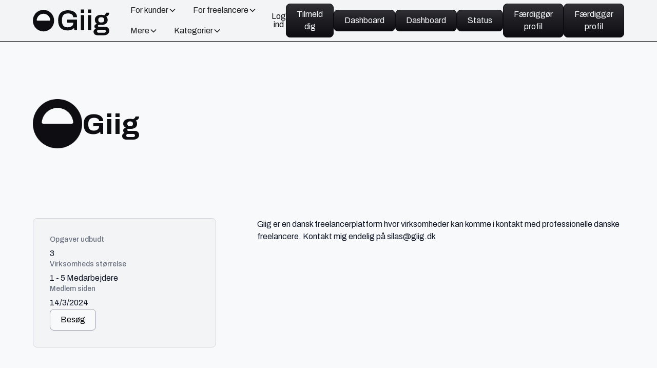

--- FILE ---
content_type: text/html
request_url: https://www.giig.dk/virksomheder/giig
body_size: 17622
content:
<!DOCTYPE html><!-- Last Published: Sat Jan 17 2026 14:39:29 GMT+0000 (Coordinated Universal Time) --><html data-wf-domain="www.giig.dk" data-wf-page="6570c56780f9950f3b7260dd" data-wf-site="653433a1515cf73360f00306" lang="da" data-wf-collection="6570c56780f9950f3b7260b9" data-wf-item-slug="giig"><head><meta charset="utf-8"/><title>Giig</title><meta content="Giig er en dansk freelancerplatform hvor virksomheder kan komme i kontakt med professionelle danske freelancere. Kontakt mig endelig på silas@giig.dk" name="description"/><meta content="Giig" property="og:title"/><meta content="Giig er en dansk freelancerplatform hvor virksomheder kan komme i kontakt med professionelle danske freelancere. Kontakt mig endelig på silas@giig.dk" property="og:description"/><meta content="https://cdn.prod.website-files.com/656bc20e998532066ac7f2ce/65ff4e5f2e06f72ecf617a3e_d99dfb96-d517-4c0f-8638-bfe2a973d73c.webp" property="og:image"/><meta content="Giig" property="twitter:title"/><meta content="Giig er en dansk freelancerplatform hvor virksomheder kan komme i kontakt med professionelle danske freelancere. Kontakt mig endelig på silas@giig.dk" property="twitter:description"/><meta content="https://cdn.prod.website-files.com/656bc20e998532066ac7f2ce/65ff4e5f2e06f72ecf617a3e_d99dfb96-d517-4c0f-8638-bfe2a973d73c.webp" property="twitter:image"/><meta property="og:type" content="website"/><meta content="summary_large_image" name="twitter:card"/><meta content="width=device-width, initial-scale=1" name="viewport"/><meta content="5I7sx7KtBbNn6n0ehoIGPJU6o0pcr6t09_dPRG4FATk" name="google-site-verification"/><link href="https://cdn.prod.website-files.com/653433a1515cf73360f00306/css/giig.webflow.shared.c12de3e3f.min.css" rel="stylesheet" type="text/css" integrity="sha384-wS3j4/K490uafmKPLBrL1/sEedFgt+9WvPX8skvgF4EeFGFXVjTIcDCxT8v00kpv" crossorigin="anonymous"/><script type="text/javascript">!function(o,c){var n=c.documentElement,t=" w-mod-";n.className+=t+"js",("ontouchstart"in o||o.DocumentTouch&&c instanceof DocumentTouch)&&(n.className+=t+"touch")}(window,document);</script><link href="https://cdn.prod.website-files.com/653433a1515cf73360f00306/656d0b610b2fc19ffde93e22_Giig%20Favicon.png" rel="shortcut icon" type="image/x-icon"/><link href="https://cdn.prod.website-files.com/653433a1515cf73360f00306/656d0b674cd6b80dea3853f3_Giig%20Webclip.png" rel="apple-touch-icon"/><link href="https://www.giig.dk/virksomheder/giig" rel="canonical"/><!-- Memberstack webflow package -->
<script data-memberstack-app="app_clbmekik100c30ugi8uh33g0e" src="https://static.memberstack.com/scripts/v1/memberstack.js" type="text/javascript"></script>

<!-- Please keep this css code to improve the font quality-->
<style>
  * {
  -webkit-font-smoothing: antialiased;
  -moz-osx-font-smoothing: grayscale;
  -o-font-smoothing: antialiased;
}
</style>

<!-- Finsweet Cookie Consent -->
<script async src="https://cdn.jsdelivr.net/npm/@finsweet/cookie-consent@1/fs-cc.js" fs-cc-mode="opt-in" fs-cc-consentmode="true"></script>

<!-- Google Tag Manager -->
<script>(function(w,d,s,l,i){w[l]=w[l]||[];w[l].push({'gtm.start':
new Date().getTime(),event:'gtm.js'});var f=d.getElementsByTagName(s)[0],
j=d.createElement(s),dl=l!='dataLayer'?'&l='+l:'';j.async=true;j.src=
'https://www.googletagmanager.com/gtm.js?id='+i+dl;f.parentNode.insertBefore(j,f);
})(window,document,'script','dataLayer','GTM-K4ZBZ8DT');</script>
<!-- End Google Tag Manager -->

<!-- Google tag (gtag.js) -->
<script async type="fs-cc" fs-cc-categories="marketing, analytics" src="https://www.googletagmanager.com/gtag/js?id=G-RND1QK5579"></script>
<script type="fs-cc" fs-cc-categories="marketing, analytics">
  window.dataLayer = window.dataLayer || [];
  function gtag(){dataLayer.push(arguments);}
  gtag('js', new Date());

  gtag('config', 'G-RND1QK5579', { 'anonymize_ip': true });
</script>

<!-- Meta Pixel Code -->
<script type="fs-cc" fs-cc-categories="marketing, analytics">
!function(f,b,e,v,n,t,s)
{if(f.fbq)return;n=f.fbq=function(){n.callMethod?
n.callMethod.apply(n,arguments):n.queue.push(arguments)};
if(!f._fbq)f._fbq=n;n.push=n;n.loaded=!0;n.version='2.0';
n.queue=[];t=b.createElement(e);t.async=!0;
t.src=v;s=b.getElementsByTagName(e)[0];
s.parentNode.insertBefore(t,s)}(window, document,'script',
'https://connect.facebook.net/en_US/fbevents.js');
fbq('init', '333782125923633');
fbq('track', 'PageView');
</script>
<noscript><img height="1" width="1" style="display:none"
src="https://www.facebook.com/tr?id=333782125923633&ev=PageView&noscript=1"
/></noscript>
<!-- End Meta Pixel Code -->

<!-- Meta Pixel Code -->
<script type="fs-cc" fs-cc-categories="marketing, analytics">
!function(f,b,e,v,n,t,s)
{if(f.fbq)return;n=f.fbq=function(){n.callMethod?
n.callMethod.apply(n,arguments):n.queue.push(arguments)};
if(!f._fbq)f._fbq=n;n.push=n;n.loaded=!0;n.version='2.0';
n.queue=[];t=b.createElement(e);t.async=!0;
t.src=v;s=b.getElementsByTagName(e)[0];
s.parentNode.insertBefore(t,s)}(window, document,'script',
'https://connect.facebook.net/en_US/fbevents.js');
fbq('init', '837763601368668');
fbq('track', 'PageView');
</script>
<noscript><img height="1" width="1" style="display:none"
src="https://www.facebook.com/tr?id=837763601368668&ev=PageView&noscript=1"
/></noscript>
<!-- End Meta Pixel Code -->

<!-- LinkedIn Insight Tag -->
<script type="fs-cc" fs-cc-categories="marketing">
_linkedin_partner_id = "7040849";
window._linkedin_data_partner_ids = window._linkedin_data_partner_ids || [];
window._linkedin_data_partner_ids.push(_linkedin_partner_id);
</script>

<script type="fs-cc" fs-cc-categories="marketing">
(function(l) {
if (!l){window.lintrk = function(a,b){window.lintrk.q.push([a,b])};
window.lintrk.q=[]}
var s = document.getElementsByTagName("script")[0];
var b = document.createElement("script");
b.type = "text/javascript";b.async = true;
b.src = "https://snap.licdn.com/li.lms-analytics/insight.min.js";
s.parentNode.insertBefore(b, s);})(window.lintrk);
</script>
<!-- End LinkedIn Insight Tag -->    <script type="application/ld+json">
    {
      "@context": "https://schema.org",
      "@type": "BreadcrumbList",
      "itemListElement": [{
        "@type": "ListItem",
        "position": 1,
        "name": "Virksomhed",
        "item": "https://www.giig.dk/virksomheder"
      },{
        "@type": "ListItem",
        "position": 2,
        "name": "Giig"
      }]
    }
    </script></head><body><div data-animation="default" class="navbar_component w-nav" data-easing2="ease" fs-scrolldisable-element="smart-nav" data-easing="ease" data-collapse="medium" data-w-id="794845bc-4204-edc0-b075-37ad22641f34" role="banner" data-duration="400"><div class="global-styles w-embed"><style>

/* Focus state style for keyboard navigation for the focusable elements */
*[tabindex]:focus-visible,
  input[type="file"]:focus-visible {
   outline: 0.125rem solid #4d65ff;
   outline-offset: 0.125rem;
}

/* Get rid of top margin on first element in any rich text element */
.w-richtext > :not(div):first-child, .w-richtext > div:first-child > :first-child {
  margin-top: 0 !important;
}

/* Get rid of bottom margin on last element in any rich text element */
.w-richtext>:last-child, .w-richtext ol li:last-child, .w-richtext ul li:last-child {
	margin-bottom: 0 !important;
}

/* Prevent all click and hover interaction with an element */
.pointer-events-off {
	pointer-events: none;
}

/* Enables all click and hover interaction with an element */
.pointer-events-on {
  pointer-events: auto;
}

/* Create a class of .div-square which maintains a 1:1 dimension of a div */
.div-square::after {
	content: "";
	display: block;
	padding-bottom: 100%;
}

/* Make sure containers never lose their center alignment */
.container-medium,.container-small, .container-large {
	margin-right: auto !important;
  margin-left: auto !important;
}

/* 
Make the following elements inherit typography styles from the parent and not have hardcoded values. 
Important: You will not be able to style for example "All Links" in Designer with this CSS applied.
Uncomment this CSS to use it in the project. Leave this message for future hand-off.
*/
/*
a,
.w-input,
.w-select,
.w-tab-link,
.w-nav-link,
.w-dropdown-btn,
.w-dropdown-toggle,
.w-dropdown-link {
  color: inherit;
  text-decoration: inherit;
  font-size: inherit;
}
*/

/* Apply "..." after 3 lines of text */
.text-style-3lines {
	display: -webkit-box;
	overflow: hidden;
	-webkit-line-clamp: 3;
	-webkit-box-orient: vertical;
}

/* Apply "..." after 2 lines of text */
.text-style-2lines {
	display: -webkit-box;
	overflow: hidden;
	-webkit-line-clamp: 2;
	-webkit-box-orient: vertical;
}

/* Apply "..." after 1 line of text */
.text-style-1line {
	display: -webkit-box;
	overflow: hidden;
	-webkit-line-clamp: 1;
	-webkit-box-orient: vertical;
}

/* Adds inline flex display */
.display-inlineflex {
  display: inline-flex;
}

/* These classes are never overwritten */
.hide {
  display: none !important;
}

@media screen and (max-width: 991px) {
    .hide, .hide-tablet {
        display: none !important;
    }
}
  @media screen and (max-width: 767px) {
    .hide-mobile-landscape{
      display: none !important;
    }
}
  @media screen and (max-width: 479px) {
    .hide-mobile{
      display: none !important;
    }
}
 
.margin-0 {
  margin: 0rem !important;
}
  
.padding-0 {
  padding: 0rem !important;
}

.spacing-clean {
padding: 0rem !important;
margin: 0rem !important;
}

.margin-top {
  margin-right: 0rem !important;
  margin-bottom: 0rem !important;
  margin-left: 0rem !important;
}

.padding-top {
  padding-right: 0rem !important;
  padding-bottom: 0rem !important;
  padding-left: 0rem !important;
}
  
.margin-right {
  margin-top: 0rem !important;
  margin-bottom: 0rem !important;
  margin-left: 0rem !important;
}

.padding-right {
  padding-top: 0rem !important;
  padding-bottom: 0rem !important;
  padding-left: 0rem !important;
}

.margin-bottom {
  margin-top: 0rem !important;
  margin-right: 0rem !important;
  margin-left: 0rem !important;
}

.padding-bottom {
  padding-top: 0rem !important;
  padding-right: 0rem !important;
  padding-left: 0rem !important;
}

.margin-left {
  margin-top: 0rem !important;
  margin-right: 0rem !important;
  margin-bottom: 0rem !important;
}
  
.padding-left {
  padding-top: 0rem !important;
  padding-right: 0rem !important;
  padding-bottom: 0rem !important;
}
  
.margin-horizontal {
  margin-top: 0rem !important;
  margin-bottom: 0rem !important;
}

.padding-horizontal {
  padding-top: 0rem !important;
  padding-bottom: 0rem !important;
}

.margin-vertical {
  margin-right: 0rem !important;
  margin-left: 0rem !important;
}
  
.padding-vertical {
  padding-right: 0rem !important;
  padding-left: 0rem !important;
}

/* Apply "..." at 100% width */
.truncate-width { 
		width: 100%; 
    white-space: nowrap; 
    overflow: hidden; 
    text-overflow: ellipsis; 
}
/* Removes native scrollbar */
.no-scrollbar {
    -ms-overflow-style: none;
    overflow: -moz-scrollbars-none; 
}

.no-scrollbar::-webkit-scrollbar {
    display: none;
}

</style></div><div class="fs-cc_component"><div fs-cc="banner" class="fs-cc-banner_component"><div class="padding-global"><div class="container-large"><div class="fs-cc-banner_wrapper"><div class="text-size-small text-color-white">Ved at klikke på &quot;Accepter&quot; accepterer du lagring af cookies på din enhed for at forbedre webstedsnavigation, analysere webstedsanvendelse og hjælpe med vores markedsføringsindsats. Se vores <a href="/privatlivspolitik" class="text-color-white">privatlivspolitik</a>, <a href="/vilkar-for-brug" class="text-color-white">vilkår for brug</a> og <a href="/brug-af-3-tredjeparts-tjenester" class="text-color-white">tredjeparts tjenester</a> for mere information.</div><div id="w-node-_4db6a96d-e812-1e1a-f747-c2ca231d0276-231d0266" class="button-group is-center"><a fs-cc="open-preferences" href="#" class="button is-link is-alternate">Præferencer</a><a fs-cc="deny" href="#" class="button is-secondary is-small is-alternate w-button">Afvis</a><a fs-cc="allow" href="#" class="button is-secondary w-button">Accepter</a></div></div></div></div><div fs-cc="interaction" class="fs-cc-banner_trigger"></div></div><div fs-cc-scroll="disable" fs-cc="preferences" class="fs-cc-prefs_component w-form"><form id="cookie-preferences" name="wf-form-Cookie-Preferences" data-name="Cookie Preferences" method="get" class="fs-cc-prefs_form" data-wf-page-id="6570c56780f9950f3b7260dd" data-wf-element-id="4db6a96d-e812-1e1a-f747-c2ca231d027f"><div fs-cc="close" class="fs-cc-prefs_close"><div class="fs-cc-prefs_close-icon w-embed"><svg fill="currentColor" aria-hidden="true" focusable="false" viewBox="0 0 16 24">
	<path d="M9.414 8l4.293-4.293-1.414-1.414L8 6.586 3.707 2.293 2.293 3.707 6.586 8l-4.293 4.293 1.414 1.414L8 9.414l4.293 4.293 1.414-1.414L9.414 8z"></path>
</svg></div></div><div class="fs-cc-prefs_content"><div class="margin-bottom margin-xxsmall"><div class="heading-style-h5">Fortrolighedspræferencecenter</div></div><div class="margin-bottom margin-xsmall"><div class="text-size-tiny">Når du besøger websteder, kan de gemme eller hente data i din browser. Denne lagring er ofte nødvendig for at sikre webstedets grundlæggende funktionalitet. Lagringen kan bruges til markedsføring, analyser og personlig tilpasning af webstedet, f.eks. lagring af dine præferencer. Privatlivets fred er vigtigt for os, så du har mulighed for at deaktivere visse typer lagring, som måske ikke er nødvendige for webstedets grundlæggende funktion. Blokering af kategorier kan påvirke din oplevelse på webstedet.</div></div><div class="margin-bottom margin-xsmall"><div class="button-group"><a fs-cc="deny" href="#" class="button is-secondary w-button">Afvis alle cookies</a><a fs-cc="allow" href="#" class="button w-button">Tillad alle cookies</a></div></div><div class="margin-bottom margin-xxsmall"><div class="heading-style-h5">Administrer samtykkepræferencer efter kategori</div></div><div class="fs-cc-prefs_option"><div class="fs-cc-prefs_toggle-wrapper"><div class="text-weight-bold">Væsentlige</div><div class="text-size-small"><strong>Altid aktiv</strong></div></div><div class="text-size-tiny">Disse elementer er nødvendige for at muliggøre de grundlæggende funktioner på webstedet.</div></div><div class="fs-cc-prefs_option"><div class="fs-cc-prefs_toggle-wrapper"><div class="text-weight-bold">Markedsføring</div><label class="w-checkbox fs-cc-prefs_checkbox-field"><input type="checkbox" id="marketing-2" name="marketing-2" data-name="Marketing 2" fs-cc-checkbox="marketing" class="w-checkbox-input fs-cc-prefs_checkbox"/><span for="marketing-2" class="fs-cc-prefs_checkbox-label w-form-label">Essential</span><div class="fs-cc-prefs_toggle"></div></label></div><div class="text-size-tiny">Disse elementer bruges til at levere reklamer, der er mere relevante for dig og dine interesser. De kan også bruges til at begrænse antallet af gange, du ser en reklame, og til at måle effektiviteten af reklamekampagner. Reklamenetværk placerer dem normalt med webstedsoperatørens tilladelse.</div></div><div class="fs-cc-prefs_option"><div class="fs-cc-prefs_toggle-wrapper"><div class="text-weight-bold">Personalisering</div><label class="w-checkbox fs-cc-prefs_checkbox-field"><input type="checkbox" id="personalization-2" name="personalization-2" data-name="Personalization 2" fs-cc-checkbox="personalization" class="w-checkbox-input fs-cc-prefs_checkbox"/><span for="personalization-2" class="fs-cc-prefs_checkbox-label w-form-label">Essential</span><div class="fs-cc-prefs_toggle"></div></label></div><div class="text-size-tiny">Disse elementer gør det muligt for webstedet at huske de valg, du foretager (f.eks. dit brugernavn, sprog eller den region, du befinder dig i), og at levere forbedrede, mere personlige funktioner. Et websted kan f.eks. give dig lokale vejrmeldinger eller trafikmeldinger ved at gemme data om din aktuelle placering.</div></div><div class="fs-cc-prefs_option"><div class="fs-cc-prefs_toggle-wrapper"><div class="text-weight-bold">Analytik</div><label class="w-checkbox fs-cc-prefs_checkbox-field"><input type="checkbox" id="analytics-2" name="analytics-2" data-name="Analytics 2" fs-cc-checkbox="analytics" class="w-checkbox-input fs-cc-prefs_checkbox"/><span for="analytics-2" class="fs-cc-prefs_checkbox-label w-form-label">Essential</span><div class="fs-cc-prefs_toggle"></div></label></div><div class="text-size-tiny">Disse elementer hjælper webstedsoperatøren med at forstå, hvordan webstedet fungerer, hvordan de besøgende interagerer med webstedet, og om der kan være tekniske problemer. Denne lagringstype indsamler normalt ikke oplysninger, der identificerer en besøgende.</div></div><div class="fs-cc-prefs_buttons-wrapper"><a fs-cc="submit" href="#" class="button w-button">Gem</a></div><input type="submit" data-wait="Please wait..." class="fs-cc-prefs_submit-hide w-button" value="Submit"/><div class="w-embed"><style>
/* smooth scrolling on iOS devices */
.fs-cc-prefs_content{-webkit-overflow-scrolling: touch}
</style></div></div></form><div class="w-form-done"></div><div class="w-form-fail"></div><div fs-cc="close" class="fs-cc-prefs_overlay"></div><div fs-cc="interaction" class="fs-cc-prefs_trigger"></div></div></div><div class="navbar_container"><a href="/" class="navbar_logo-link w-nav-brand"><img src="https://cdn.prod.website-files.com/653433a1515cf73360f00306/656d051f2321a8598c5605d4_Giig%202.0%20logo.svg" loading="lazy" alt="Giig logo" class="navbar_logo"/></a><nav role="navigation" class="navbar_menu w-nav-menu"><div class="navbar_menu-left"><div data-hover="true" data-delay="200" data-w-id="86544f51-b25d-8438-858b-b8b5baa6e016" class="navbar_menu-dropdown w-dropdown"><div class="navbar_dropdown-toggle w-dropdown-toggle"><div>For kunder</div><div class="dropdown-chevron w-embed"><svg width=" 100%" height=" 100%" viewBox="0 0 16 16" fill="none" xmlns="http://www.w3.org/2000/svg">
<path fill-rule="evenodd" clip-rule="evenodd" d="M2.55806 6.29544C2.46043 6.19781 2.46043 6.03952 2.55806 5.94189L3.44195 5.058C3.53958 4.96037 3.69787 4.96037 3.7955 5.058L8.00001 9.26251L12.2045 5.058C12.3021 4.96037 12.4604 4.96037 12.5581 5.058L13.4419 5.94189C13.5396 6.03952 13.5396 6.19781 13.4419 6.29544L8.17678 11.5606C8.07915 11.6582 7.92086 11.6582 7.82323 11.5606L2.55806 6.29544Z" fill="currentColor"/>
</svg></div></div><nav class="navbar_dropdown-list w-dropdown-list"><div class="navbar_dropdown-link-list"><a href="/populaere-freelancere" class="navbar_dropdown-link w-inline-block"><div class="navbar_icon-wrapper"><div class="icon-embed-xsmall w-embed"><svg xmlns="http://www.w3.org/2000/svg" xmlns:xlink="http://www.w3.org/1999/xlink" aria-hidden="true" role="img" class="iconify iconify--bx" width="100%" height="100%" preserveAspectRatio="xMidYMid meet" viewBox="0 0 24 24"><path d="M9.5 12c2.206 0 4-1.794 4-4s-1.794-4-4-4s-4 1.794-4 4s1.794 4 4 4zm1.5 1H8c-3.309 0-6 2.691-6 6v1h15v-1c0-3.309-2.691-6-6-6z" fill="currentColor"></path><path d="M16.604 11.048a5.67 5.67 0 0 0 .751-3.44c-.179-1.784-1.175-3.361-2.803-4.44l-1.105 1.666c1.119.742 1.8 1.799 1.918 2.974a3.693 3.693 0 0 1-1.072 2.986l-1.192 1.192l1.618.475C18.951 13.701 19 17.957 19 18h2c0-1.789-.956-5.285-4.396-6.952z" fill="currentColor"></path></svg></div></div><div class="navbar_text-wrapper"><div class="text-weight-semibold">Udforsk freelancere</div><p class="text-size-small hide-mobile-landscape text-color-gray-light-dark">Se populære freelancere på Giig</p></div></a><a href="/alle-kategorier" class="navbar_dropdown-link w-inline-block"><div class="navbar_icon-wrapper"><div class="icon-embed-xsmall w-embed"><svg xmlns="http://www.w3.org/2000/svg" xmlns:xlink="http://www.w3.org/1999/xlink" aria-hidden="true" role="img" class="iconify iconify--bx" width="100%" height="100%" preserveAspectRatio="xMidYMid meet" viewBox="0 0 24 24"><path d="M4 11h6a1 1 0 0 0 1-1V4a1 1 0 0 0-1-1H4a1 1 0 0 0-1 1v6a1 1 0 0 0 1 1zm10 0h6a1 1 0 0 0 1-1V4a1 1 0 0 0-1-1h-6a1 1 0 0 0-1 1v6a1 1 0 0 0 1 1zM4 21h6a1 1 0 0 0 1-1v-6a1 1 0 0 0-1-1H4a1 1 0 0 0-1 1v6a1 1 0 0 0 1 1zm13 0c2.206 0 4-1.794 4-4s-1.794-4-4-4s-4 1.794-4 4s1.794 4 4 4z" fill="currentColor"></path></svg></div></div><div class="navbar_text-wrapper"><div class="text-weight-semibold">Alle kategorier</div><p class="text-size-small hide-mobile-landscape text-color-gray-light-dark">Kategorier, færdigheder og redskaber</p></div></a><a href="/bliv-kunde" class="navbar_dropdown-link w-inline-block"><div class="navbar_icon-wrapper"><div class="icon-embed-xsmall w-embed"><svg xmlns="http://www.w3.org/2000/svg" xmlns:xlink="http://www.w3.org/1999/xlink" aria-hidden="true" role="img" class="iconify iconify--bx" width="100%" height="100%" preserveAspectRatio="xMidYMid meet" viewBox="0 0 24 24"><path d="M21 7h-6a1 1 0 0 0-1 1v3h-2V4a1 1 0 0 0-1-1H3a1 1 0 0 0-1 1v16a1 1 0 0 0 1 1h18a1 1 0 0 0 1-1V8a1 1 0 0 0-1-1zM8 6h2v2H8V6zM6 16H4v-2h2v2zm0-4H4v-2h2v2zm0-4H4V6h2v2zm4 8H8v-2h2v2zm0-4H8v-2h2v2zm9 4h-2v-2h2v2zm0-4h-2v-2h2v2z" fill="currentColor"></path></svg></div></div><div class="navbar_text-wrapper"><div class="text-weight-semibold">Bliv kunde</div><p class="text-size-small hide-mobile-landscape text-color-gray-light-dark">Opret dig som kunde eller virksomhed</p></div></a><a href="/app/kunde/udbyd-opgave" class="navbar_dropdown-link w-inline-block"><div class="navbar_icon-wrapper"><div class="icon-embed-xsmall w-embed"><svg xmlns="http://www.w3.org/2000/svg" xmlns:xlink="http://www.w3.org/1999/xlink" aria-hidden="true" role="img" class="iconify iconify--bx" width="100%" height="100%" preserveAspectRatio="xMidYMid meet" viewBox="0 0 24 24"><path d="M20 6h-3V4c0-1.103-.897-2-2-2H9c-1.103 0-2 .897-2 2v2H4c-1.103 0-2 .897-2 2v3h20V8c0-1.103-.897-2-2-2zM9 4h6v2H9V4zm5 10h-4v-2H2v7c0 1.103.897 2 2 2h16c1.103 0 2-.897 2-2v-7h-8v2z" fill="currentColor"></path></svg></div></div><div class="navbar_text-wrapper"><div class="text-weight-semibold">Udbyd opgave</div><p class="text-size-small hide-mobile-landscape text-color-gray-light-dark">Udbyd en opgave på Giig</p></div></a><a href="/faa-en-kandidat" class="navbar_dropdown-link w-inline-block"><div class="navbar_icon-wrapper"><div class="icon-embed-xsmall w-embed"><svg xmlns="http://www.w3.org/2000/svg" xmlns:xlink="http://www.w3.org/1999/xlink" aria-hidden="true" role="img" class="iconify iconify--bx" width="100%" height="100%" preserveAspectRatio="xMidYMid meet" viewBox="0 0 24 24"><path d="M15 11h7v2h-7zm1 4h6v2h-6zm-2-8h8v2h-8zM4 19h10v-1c0-2.757-2.243-5-5-5H7c-2.757 0-5 2.243-5 5v1h2zm4-7c1.995 0 3.5-1.505 3.5-3.5S9.995 5 8 5S4.5 6.505 4.5 8.5S6.005 12 8 12z" fill="currentColor"></path></svg></div></div><div class="navbar_text-wrapper"><div class="text-weight-semibold">Få en kandidat</div><p class="text-size-small hide-mobile-landscape text-color-gray-light-dark">Lad os finde en til opgaven</p></div></a><a href="/alle-lokationer" class="navbar_dropdown-link w-inline-block"><div class="navbar_icon-wrapper"><div class="icon-embed-xsmall w-embed"><svg xmlns="http://www.w3.org/2000/svg" xmlns:xlink="http://www.w3.org/1999/xlink" aria-hidden="true" role="img" class="iconify iconify--bx" width="100%" height="100%" preserveAspectRatio="xMidYMid meet" viewBox="0 0 24 24"><path d="M12 2C7.589 2 4 5.589 4 9.995C3.971 16.44 11.696 21.784 12 22c0 0 8.029-5.56 8-12c0-4.411-3.589-8-8-8zm0 12c-2.21 0-4-1.79-4-4s1.79-4 4-4s4 1.79 4 4s-1.79 4-4 4z" fill="currentColor"></path></svg></div></div><div class="navbar_text-wrapper"><div class="text-weight-semibold">Alle lokationer</div><p class="text-size-small hide-mobile-landscape text-color-gray-light-dark">Overblik over alle lokationer</p></div></a></div></nav></div><div data-hover="true" data-delay="200" data-w-id="3c4a3292-7273-9292-b3a7-cec562e13548" class="navbar_menu-dropdown w-dropdown"><div class="navbar_dropdown-toggle w-dropdown-toggle"><div>For freelancere</div><div class="dropdown-chevron w-embed"><svg width=" 100%" height=" 100%" viewBox="0 0 16 16" fill="none" xmlns="http://www.w3.org/2000/svg">
<path fill-rule="evenodd" clip-rule="evenodd" d="M2.55806 6.29544C2.46043 6.19781 2.46043 6.03952 2.55806 5.94189L3.44195 5.058C3.53958 4.96037 3.69787 4.96037 3.7955 5.058L8.00001 9.26251L12.2045 5.058C12.3021 4.96037 12.4604 4.96037 12.5581 5.058L13.4419 5.94189C13.5396 6.03952 13.5396 6.19781 13.4419 6.29544L8.17678 11.5606C8.07915 11.6582 7.92086 11.6582 7.82323 11.5606L2.55806 6.29544Z" fill="currentColor"/>
</svg></div></div><nav class="navbar_dropdown-list w-dropdown-list"><div class="navbar_dropdown-link-list"><a href="/bliv-freelancer" class="navbar_dropdown-link w-inline-block"><div class="navbar_icon-wrapper"><div class="icon-embed-xsmall w-embed"><svg xmlns="http://www.w3.org/2000/svg" xmlns:xlink="http://www.w3.org/1999/xlink" aria-hidden="true" role="img" class="iconify iconify--bx" width="100%" height="100%" preserveAspectRatio="xMidYMid meet" viewBox="0 0 24 24"><path d="M20 2H8a2 2 0 0 0-2 2v12a2 2 0 0 0 2 2h12a2 2 0 0 0 2-2V4a2 2 0 0 0-2-2zm-6 2.5a2.5 2.5 0 1 1 0 5a2.5 2.5 0 0 1 0-5zM19 15H9v-.25C9 12.901 11.254 11 14 11s5 1.901 5 3.75V15z" fill="currentColor"></path><path d="M4 8H2v12c0 1.103.897 2 2 2h12v-2H4V8z" fill="currentColor"></path></svg></div></div><div class="navbar_text-wrapper"><div class="text-weight-semibold">Bliv freelancer</div><p class="text-size-small hide-mobile-landscape text-color-gray-light-dark">Opret dig som freelancer på Giig</p></div></a><a href="/alle-opgaver" class="navbar_dropdown-link w-inline-block"><div class="navbar_icon-wrapper"><div class="icon-embed-xsmall w-embed"><svg xmlns="http://www.w3.org/2000/svg" xmlns:xlink="http://www.w3.org/1999/xlink" aria-hidden="true" role="img" class="iconify iconify--bx" width="100%" height="100%" preserveAspectRatio="xMidYMid meet" viewBox="0 0 24 24"><path d="M20 6h-3V4c0-1.103-.897-2-2-2H9c-1.103 0-2 .897-2 2v2H4c-1.103 0-2 .897-2 2v3h20V8c0-1.103-.897-2-2-2zM9 4h6v2H9V4zm5 10h-4v-2H2v7c0 1.103.897 2 2 2h16c1.103 0 2-.897 2-2v-7h-8v2z" fill="currentColor"></path></svg></div></div><div class="navbar_text-wrapper"><div class="text-weight-semibold">Udforsk opgaver</div><p class="text-size-small hide-mobile-landscape text-color-gray-light-dark">Se aktive opgaver på Giig</p></div></a><a href="/freelancer-tips-og-tricks" class="navbar_dropdown-link w-inline-block"><div class="navbar_icon-wrapper"><div class="icon-embed-xsmall w-embed"><svg xmlns="http://www.w3.org/2000/svg" xmlns:xlink="http://www.w3.org/1999/xlink" aria-hidden="true" role="img" class="iconify iconify--bx" width="100%" height="100%" preserveAspectRatio="xMidYMid meet" viewBox="0 0 24 24"><path d="M9 20h6v2H9zm7.906-6.288C17.936 12.506 19 11.259 19 9c0-3.859-3.141-7-7-7S5 5.141 5 9c0 2.285 1.067 3.528 2.101 4.73c.358.418.729.851 1.084 1.349c.144.206.38.996.591 1.921h-.792v2h8.032v-2h-.79c.213-.927.45-1.719.593-1.925c.352-.503.726-.94 1.087-1.363z" fill="currentColor"></path></svg></div></div><div class="navbar_text-wrapper"><div class="text-weight-semibold">Tips &amp; tricks</div><p class="text-size-small hide-mobile-landscape text-color-gray-light-dark">Vi er her for at hjælpe</p></div></a></div></nav></div><div data-hover="true" data-delay="200" data-w-id="5c294365-03b7-7fb5-9565-660de9dfb2b0" class="navbar_menu-dropdown w-dropdown"><div class="navbar_dropdown-toggle w-dropdown-toggle"><div>Mere</div><div class="dropdown-chevron w-embed"><svg width=" 100%" height=" 100%" viewBox="0 0 16 16" fill="none" xmlns="http://www.w3.org/2000/svg">
<path fill-rule="evenodd" clip-rule="evenodd" d="M2.55806 6.29544C2.46043 6.19781 2.46043 6.03952 2.55806 5.94189L3.44195 5.058C3.53958 4.96037 3.69787 4.96037 3.7955 5.058L8.00001 9.26251L12.2045 5.058C12.3021 4.96037 12.4604 4.96037 12.5581 5.058L13.4419 5.94189C13.5396 6.03952 13.5396 6.19781 13.4419 6.29544L8.17678 11.5606C8.07915 11.6582 7.92086 11.6582 7.82323 11.5606L2.55806 6.29544Z" fill="currentColor"/>
</svg></div></div><nav class="navbar_dropdown-list w-dropdown-list"><div class="navbar_dropdown-link-list"><a href="/om-os" class="navbar_dropdown-link w-inline-block"><div class="navbar_icon-wrapper"><div class="icon-embed-xsmall w-embed"><svg xmlns="http://www.w3.org/2000/svg" xmlns:xlink="http://www.w3.org/1999/xlink" aria-hidden="true" role="img" class="iconify iconify--bx" width="100%" height="100%" preserveAspectRatio="xMidYMid meet" viewBox="0 0 24 24"><path fill="currentColor" d="M12 2C6.486 2 2 6.486 2 12s4.486 10 10 10s10-4.486 10-10S17.514 2 12 2zm7.931 9h-2.764a14.67 14.67 0 0 0-1.792-6.243A8.013 8.013 0 0 1 19.931 11zM12.53 4.027c1.035 1.364 2.427 3.78 2.627 6.973H9.03c.139-2.596.994-5.028 2.451-6.974c.172-.01.344-.026.519-.026c.179 0 .354.016.53.027zm-3.842.7C7.704 6.618 7.136 8.762 7.03 11H4.069a8.013 8.013 0 0 1 4.619-6.273zM4.069 13h2.974c.136 2.379.665 4.478 1.556 6.23A8.01 8.01 0 0 1 4.069 13zm7.381 6.973C10.049 18.275 9.222 15.896 9.041 13h6.113c-.208 2.773-1.117 5.196-2.603 6.972c-.182.012-.364.028-.551.028c-.186 0-.367-.016-.55-.027zm4.011-.772c.955-1.794 1.538-3.901 1.691-6.201h2.778a8.005 8.005 0 0 1-4.469 6.201z"></path></svg></div></div><div class="navbar_text-wrapper"><div class="text-weight-semibold">Om Giig</div><p class="text-size-small hide-mobile-landscape text-color-gray-light-dark">Bliv klogere på Giig</p></div></a><a href="/vores-blog" class="navbar_dropdown-link w-inline-block"><div class="navbar_icon-wrapper"><div class="icon-embed-xsmall w-embed"><svg xmlns="http://www.w3.org/2000/svg" xmlns:xlink="http://www.w3.org/1999/xlink" aria-hidden="true" role="img" class="iconify iconify--bx" width="100%" height="100%" preserveAspectRatio="xMidYMid meet" viewBox="0 0 24 24"><path d="M19 2H6c-1.206 0-3 .799-3 3v14c0 2.201 1.794 3 3 3h15v-2H6.012C5.55 19.988 5 19.806 5 19c0-.101.009-.191.024-.273c.112-.576.584-.717.988-.727H21V4a2 2 0 0 0-2-2zm0 9l-2-1l-2 1V4h4v7z" fill="currentColor"></path></svg></div></div><div class="navbar_text-wrapper"><div class="text-weight-semibold">Vores blog</div><p class="text-size-small hide-mobile-landscape text-color-gray-light-dark">Læs de seneste indlæg</p></div></a><a href="/freelancer-cases" class="navbar_dropdown-link w-inline-block"><div class="navbar_icon-wrapper"><div class="icon-embed-xsmall w-embed"><svg xmlns="http://www.w3.org/2000/svg" xmlns:xlink="http://www.w3.org/1999/xlink" aria-hidden="true" role="img" class="iconify iconify--bx" width="100%" height="100%" preserveAspectRatio="xMidYMid meet" viewBox="0 0 24 24"><path d="M2.165 19.551c.186.28.499.449.835.449h15c.4 0 .762-.238.919-.606l3-7A.998.998 0 0 0 21 11h-1V8c0-1.103-.897-2-2-2h-6.655L8.789 4H4c-1.103 0-2 .897-2 2v13h.007a1 1 0 0 0 .158.551zM18 8v3H6c-.4 0-.762.238-.919.606L4 14.129V8h14z" fill="currentColor"></path></svg></div></div><div class="navbar_text-wrapper"><div class="text-weight-semibold">Cases</div><p class="text-size-small hide-mobile-landscape text-color-gray-light-dark">Rigtige cases, rigtige resultater</p></div></a><a href="/kontakt" class="navbar_dropdown-link w-inline-block"><div class="navbar_icon-wrapper"><div class="icon-embed-xsmall w-embed"><svg xmlns="http://www.w3.org/2000/svg" xmlns:xlink="http://www.w3.org/1999/xlink" aria-hidden="true" role="img" class="iconify iconify--bx" width="100%" height="100%" preserveAspectRatio="xMidYMid meet" viewBox="0 0 24 24"><path fill="currentColor" d="M12 2C6.486 2 2 6.486 2 12v4.143C2 17.167 2.897 18 4 18h1a1 1 0 0 0 1-1v-5.143a1 1 0 0 0-1-1h-.908C4.648 6.987 7.978 4 12 4s7.352 2.987 7.908 6.857H19a1 1 0 0 0-1 1V18c0 1.103-.897 2-2 2h-2v-1h-4v3h6c2.206 0 4-1.794 4-4c1.103 0 2-.833 2-1.857V12c0-5.514-4.486-10-10-10z"></path></svg></div></div><div class="navbar_text-wrapper"><div class="text-weight-semibold">Kontakt</div><p class="text-size-small hide-mobile-landscape text-color-gray-light-dark">Vi står til rådighed</p></div></a><a href="/faq" class="navbar_dropdown-link w-inline-block"><div class="navbar_icon-wrapper"><div class="icon-embed-xsmall w-embed"><svg xmlns="http://www.w3.org/2000/svg" xmlns:xlink="http://www.w3.org/1999/xlink" aria-hidden="true" role="img" class="iconify iconify--bx" width="100%" height="100%" preserveAspectRatio="xMidYMid meet" viewBox="0 0 24 24"><path fill="currentColor" d="M12 4C9.243 4 7 6.243 7 9h2c0-1.654 1.346-3 3-3s3 1.346 3 3c0 1.069-.454 1.465-1.481 2.255c-.382.294-.813.626-1.226 1.038C10.981 13.604 10.995 14.897 11 15v2h2v-2.009c0-.024.023-.601.707-1.284c.32-.32.682-.598 1.031-.867C15.798 12.024 17 11.1 17 9c0-2.757-2.243-5-5-5zm-1 14h2v2h-2z"></path></svg></div></div><div class="navbar_text-wrapper"><div class="text-weight-semibold">FAQ</div><p class="text-size-small hide-mobile-landscape text-color-gray-light-dark">Spørgsmål fra kunder og freelancere</p></div></a></div></nav></div><div data-hover="true" data-delay="300" data-w-id="ccf42795-d0de-2bc3-d1c6-3dc50747db41" class="navbar7_menu-dropdown w-dropdown"><div class="navbar_dropdown-toggle w-dropdown-toggle"><div>Kategorier</div><div class="dropdown-chevron w-embed"><svg width=" 100%" height=" 100%" viewBox="0 0 16 16" fill="none" xmlns="http://www.w3.org/2000/svg">
<path fill-rule="evenodd" clip-rule="evenodd" d="M2.55806 6.29544C2.46043 6.19781 2.46043 6.03952 2.55806 5.94189L3.44195 5.058C3.53958 4.96037 3.69787 4.96037 3.7955 5.058L8.00001 9.26251L12.2045 5.058C12.3021 4.96037 12.4604 4.96037 12.5581 5.058L13.4419 5.94189C13.5396 6.03952 13.5396 6.19781 13.4419 6.29544L8.17678 11.5606C8.07915 11.6582 7.92086 11.6582 7.82323 11.5606L2.55806 6.29544Z" fill="currentColor"/>
</svg></div></div><nav class="navbar7_dropdown-list w-dropdown-list"><div class="navbar7_wrapper"><div class="navbar7_container"><div class="navbar7_dropdown-content"><div class="navbar7_dropdown-content-left"><div id="w-node-_20b6c5c3-b666-8bec-416a-2642f58df31f-22641f34" class="w-layout-blockcontainer new-category-menu-card w-container"><div class="new-category-menu-card-content"><div class="new-category-card-content-top"><a href="/kategorier/marketing" class="margin-bottom margin-xxsmall w-inline-block"><h3 class="heading-style-h6">Marketing</h3></a></div><div class="w-dyn-list"><div role="list" class="navbar7_dropdown-link-list w-dyn-items"><div role="listitem" class="w-dyn-item"><a href="/faerdigheder/social-media-manager" class="navbar7_dropdown-link w-inline-block"><div class="navbar7_item-text"><div class="text-weight-semibold">Social Media Management</div><p class="text-size-small hide-mobile-landscape text-color-gray-light-dark text-style-1line">Ansæt Freelance Social Media Manager</p></div></a></div><div role="listitem" class="w-dyn-item"><a href="/faerdigheder/email-marketing" class="navbar7_dropdown-link w-inline-block"><div class="navbar7_item-text"><div class="text-weight-semibold">Email Marketing</div><p class="text-size-small hide-mobile-landscape text-color-gray-light-dark text-style-1line">Ansæt Freelance Email Marketing Specialist</p></div></a></div><div role="listitem" class="w-dyn-item"><a href="/faerdigheder/cms" class="navbar7_dropdown-link w-inline-block"><div class="navbar7_item-text"><div class="text-weight-semibold">CMS</div><p class="text-size-small hide-mobile-landscape text-color-gray-light-dark text-style-1line">Effektiv CMS specialist fra Danmark</p></div></a></div><div role="listitem" class="w-dyn-item"><a href="/faerdigheder/grafisk-design" class="navbar7_dropdown-link w-inline-block"><div class="navbar7_item-text"><div class="text-weight-semibold">Grafisk Design</div><p class="text-size-small hide-mobile-landscape text-color-gray-light-dark text-style-1line">Ansæt Grafisk Designer</p></div></a></div><div role="listitem" class="w-dyn-item"><a href="/faerdigheder/ui-ux-design" class="navbar7_dropdown-link w-inline-block"><div class="navbar7_item-text"><div class="text-weight-semibold">UI/UX Design</div><p class="text-size-small hide-mobile-landscape text-color-gray-light-dark text-style-1line">Ansæt Freelance UI/UX Designer fra Danmark</p></div></a></div><div role="listitem" class="w-dyn-item"><a href="/faerdigheder/videoredigering" class="navbar7_dropdown-link w-inline-block"><div class="navbar7_item-text"><div class="text-weight-semibold">Videoredigering</div><p class="text-size-small hide-mobile-landscape text-color-gray-light-dark text-style-1line">Freelance Videoredigerings Specialist</p></div></a></div><div role="listitem" class="w-dyn-item"><a href="/faerdigheder/tekstforfatter" class="navbar7_dropdown-link w-inline-block"><div class="navbar7_item-text"><div class="text-weight-semibold">Tekstforfatter</div><p class="text-size-small hide-mobile-landscape text-color-gray-light-dark text-style-1line">Ansæt freelance tekstforfatter</p></div></a></div><div role="listitem" class="w-dyn-item"><a href="/faerdigheder/projektleder" class="navbar7_dropdown-link w-inline-block"><div class="navbar7_item-text"><div class="text-weight-semibold">Projektleder</div><p class="text-size-small hide-mobile-landscape text-color-gray-light-dark text-style-1line">Projektleder Freelancer Specialist</p></div></a></div></div></div></div></div><div id="w-node-_20b6c5c3-b666-8bec-416a-2642f58df32f-22641f34" class="w-layout-blockcontainer new-category-menu-card w-container"><div class="new-category-menu-card-content"><div class="new-category-card-content-top"><a href="/kategorier/udvikling" class="margin-bottom margin-xxsmall w-inline-block"><h3 class="heading-style-h6">IT</h3></a></div><div class="w-dyn-list"><div role="list" class="navbar7_dropdown-link-list w-dyn-items"><div role="listitem" class="w-dyn-item"><a href="/faerdigheder/full-stack" class="navbar7_dropdown-link w-inline-block"><div class="navbar7_item-text"><div class="text-weight-semibold">Full Stack</div><p class="text-size-small hide-mobile-landscape text-color-gray-light-dark text-style-1line">Ansæt Full Stack-specialist til webudvikling</p></div></a></div><div role="listitem" class="w-dyn-item"><a href="/faerdigheder/it-sikkerhed" class="navbar7_dropdown-link w-inline-block"><div class="navbar7_item-text"><div class="text-weight-semibold">IT-Sikkerhed</div><p class="text-size-small hide-mobile-landscape text-color-gray-light-dark text-style-1line">Ansæt IT-Sikkerhedsspecialist fra Danmark</p></div></a></div><div role="listitem" class="w-dyn-item"><a href="/faerdigheder/netvaerksadministration" class="navbar7_dropdown-link w-inline-block"><div class="navbar7_item-text"><div class="text-weight-semibold">Netværksadministration</div><p class="text-size-small hide-mobile-landscape text-color-gray-light-dark text-style-1line">Netværksadministrator - Optimer Dit Netværk</p></div></a></div><div role="listitem" class="w-dyn-item"><a href="/faerdigheder/cloud-computing" class="navbar7_dropdown-link w-inline-block"><div class="navbar7_item-text"><div class="text-weight-semibold">Cloud Computing</div><p class="text-size-small hide-mobile-landscape text-color-gray-light-dark text-style-1line">Find Cloud Computing Specialister</p></div></a></div><div role="listitem" class="w-dyn-item"><a href="/faerdigheder/webudvikling" class="navbar7_dropdown-link w-inline-block"><div class="navbar7_item-text"><div class="text-weight-semibold">Webudvikling</div><p class="text-size-small hide-mobile-landscape text-color-gray-light-dark text-style-1line">Find din webudvikler</p></div></a></div><div role="listitem" class="w-dyn-item"><a href="/faerdigheder/app-udvikling" class="navbar7_dropdown-link w-inline-block"><div class="navbar7_item-text"><div class="text-weight-semibold">App Udvikling</div><p class="text-size-small hide-mobile-landscape text-color-gray-light-dark text-style-1line">Ansæt App Udvikler - Skab Mobile Apps</p></div></a></div><div role="listitem" class="w-dyn-item"><a href="/faerdigheder/softwareudvikling" class="navbar7_dropdown-link w-inline-block"><div class="navbar7_item-text"><div class="text-weight-semibold">Softwareudvikling</div><p class="text-size-small hide-mobile-landscape text-color-gray-light-dark text-style-1line">Ansæt Softwareudvikler fra Danmark</p></div></a></div><div role="listitem" class="w-dyn-item"><a href="/faerdigheder/ai-konsulent" class="navbar7_dropdown-link w-inline-block"><div class="navbar7_item-text"><div class="text-weight-semibold">AI Konsulent</div><p class="text-size-small hide-mobile-landscape text-color-gray-light-dark text-style-1line">Ansæt AI Konsulent for avanceret Teknologi</p></div></a></div></div></div></div></div><div id="w-node-_20b6c5c3-b666-8bec-416a-2642f58df33f-22641f34" class="w-layout-blockcontainer new-category-menu-card w-container"><div class="new-category-menu-card-content"><div class="new-category-card-content-top"><a href="/kategorier/support-management" class="margin-bottom margin-xxsmall w-inline-block"><h3 class="heading-style-h6">Økonomi &amp; HR</h3></a></div><div class="w-dyn-list"><div role="list" class="navbar7_dropdown-link-list w-dyn-items"><div role="listitem" class="w-dyn-item"><a href="/faerdigheder/bogforing" class="navbar7_dropdown-link w-inline-block"><div class="navbar7_item-text"><div class="text-weight-semibold">Bogføring</div><p class="text-size-small hide-mobile-landscape text-color-gray-light-dark text-style-1line">Effektiv Bogføringsassistent fra Danmark</p></div></a></div><div role="listitem" class="w-dyn-item"><a href="/faerdigheder/lonning" class="navbar7_dropdown-link w-inline-block"><div class="navbar7_item-text"><div class="text-weight-semibold">Lønadministration</div><p class="text-size-small hide-mobile-landscape text-color-gray-light-dark text-style-1line">Ansæt Lønadministratorer til Effektiv Lønhåndtering</p></div></a></div><div role="listitem" class="w-dyn-item"><a href="/faerdigheder/regnskab" class="navbar7_dropdown-link w-inline-block"><div class="navbar7_item-text"><div class="text-weight-semibold">Regnskab</div><p class="text-size-small hide-mobile-landscape text-color-gray-light-dark text-style-1line">Ansæt Regnskabsassistent til Økonomistyring</p></div></a></div><div role="listitem" class="w-dyn-item"><a href="/faerdigheder/hr-management" class="navbar7_dropdown-link w-inline-block"><div class="navbar7_item-text"><div class="text-weight-semibold">HR Management</div><p class="text-size-small hide-mobile-landscape text-color-gray-light-dark text-style-1line">HR Management Specialist i Topklasse</p></div></a></div><div role="listitem" class="w-dyn-item"><a href="/faerdigheder/virtuel-assistent" class="navbar7_dropdown-link w-inline-block"><div class="navbar7_item-text"><div class="text-weight-semibold">Virtuel Assistent</div><p class="text-size-small hide-mobile-landscape text-color-gray-light-dark text-style-1line">Ansæt Virtuel Assistent Specialist</p></div></a></div><div role="listitem" class="w-dyn-item"><a href="/faerdigheder/business-intelligence" class="navbar7_dropdown-link w-inline-block"><div class="navbar7_item-text"><div class="text-weight-semibold">Business Intelligence</div><p class="text-size-small hide-mobile-landscape text-color-gray-light-dark text-style-1line">Business Intelligence Specialist</p></div></a></div><div role="listitem" class="w-dyn-item"><a href="/faerdigheder/finansiel-rapportering" class="navbar7_dropdown-link w-inline-block"><div class="navbar7_item-text"><div class="text-weight-semibold">Finansiel Rapportering</div><p class="text-size-small hide-mobile-landscape text-color-gray-light-dark text-style-1line">Ansæt Finansiel Rapportering Specialist</p></div></a></div><div role="listitem" class="w-dyn-item"><a href="/faerdigheder/revision" class="navbar7_dropdown-link w-inline-block"><div class="navbar7_item-text"><div class="text-weight-semibold">Revision</div><p class="text-size-small hide-mobile-landscape text-color-gray-light-dark text-style-1line">Ansæt Revisor for Finansiel Gennemgang</p></div></a></div></div></div></div></div><div id="w-node-_20b6c5c3-b666-8bec-416a-2642f58df34f-22641f34" class="w-layout-blockcontainer new-category-menu-card w-container"><div class="new-category-menu-card-content"><div class="new-category-card-content-top"><a href="/alle-kategorier/support-management" class="margin-bottom margin-xxsmall w-inline-block"><h3 class="heading-style-h6">Redskaber</h3></a></div><div class="w-dyn-list"><div role="list" class="navbar7_dropdown-link-list w-dyn-items"><div role="listitem" class="w-dyn-item"><a href="/redskaber/adobe-photoshop" class="navbar7_dropdown-link w-inline-block"><div class="navbar7_icon-wrapper"><img src="https://cdn.prod.website-files.com/656bc20e998532066ac7f2ce/657666eb037f1ad2efb5eb7a_oJFeh2BqwhY8KWc55Lgrc5jP9NmF0r_Kq2VYnvSilyo.svg" loading="lazy" alt=" logo" class="icon-embed-xsmall"/></div><div class="navbar7_item-text"><div class="text-weight-semibold">Adobe Photoshop</div><p class="text-size-small hide-mobile-landscape text-style-1line text-color-gray-light-dark">Adobe Photoshop er et avanceret billedredigeringsprogram, ideelt til grafisk design og fotoredigering. Freelancere her tilbyder professionel redigering, manipulation og grafisk design.</p></div></a></div><div role="listitem" class="w-dyn-item"><a href="/redskaber/wordpress" class="navbar7_dropdown-link w-inline-block"><div class="navbar7_icon-wrapper"><img src="https://cdn.prod.website-files.com/656bc20e998532066ac7f2ce/6576675a2a23b8cb7fae6e77_Xvxi_aukNjarwEDYVCrIeKh84TtdL3Yrzpza2giWSmI.svg" loading="lazy" alt=" logo" class="icon-embed-xsmall"/></div><div class="navbar7_item-text"><div class="text-weight-semibold">WordPress</div><p class="text-size-small hide-mobile-landscape text-style-1line text-color-gray-light-dark">WordPress er et populært indholdsstyringssystem. Freelancere med denne ekspertise kan skabe skræddersyede hjemmesider og løsninger, der passer til enhver forretningsbehov.</p></div></a></div><div role="listitem" class="w-dyn-item"><a href="/redskaber/mailchimp" class="navbar7_dropdown-link w-inline-block"><div class="navbar7_icon-wrapper"><img src="https://cdn.prod.website-files.com/656bc20e998532066ac7f2ce/657667072db03392c2da8f81_p3aRLThh62XzaFukqZ1y5h8LXmV57M15lfuUry6S4ZU.svg" loading="lazy" alt=" logo" class="icon-embed-xsmall"/></div><div class="navbar7_item-text"><div class="text-weight-semibold">Mailchimp</div><p class="text-size-small hide-mobile-landscape text-style-1line text-color-gray-light-dark">Mailchimp er et kraftfuldt e-mail marketingværktøj, der hjælper med at automatisere kampagner og analyser. Freelancere kan optimere dine nyhedsbreve og kundekommunikation.</p></div></a></div><div role="listitem" class="w-dyn-item"><a href="/redskaber/salesforce" class="navbar7_dropdown-link w-inline-block"><div class="navbar7_icon-wrapper"><img src="https://cdn.prod.website-files.com/656bc20e998532066ac7f2ce/6576674cb03cc561a56464a0_gdMJ6k98C1QmvwCJ1F-P7R4CCewF3RHlsVn8ClAVPbM.svg" loading="lazy" alt=" logo" class="icon-embed-xsmall"/></div><div class="navbar7_item-text"><div class="text-weight-semibold">Salesforce</div><p class="text-size-small hide-mobile-landscape text-style-1line text-color-gray-light-dark">Salesforce er en førende CRM-platform, der hjælper virksomheder med at forbedre kundeengagement. Vores freelancere tilbyder skræddersyede løsninger og dygtig håndtering af Salesforce.</p></div></a></div><div role="listitem" class="w-dyn-item"><a href="/redskaber/hubspot" class="navbar7_dropdown-link w-inline-block"><div class="navbar7_icon-wrapper"><img src="https://cdn.prod.website-files.com/656bc20e998532066ac7f2ce/657666fcb03cc561a5641c99_oIeuRKdJ19kPFPvEWr41dm4XAxOF8McB2gwxD1153mQ.svg" loading="lazy" alt=" logo" class="icon-embed-xsmall"/></div><div class="navbar7_item-text"><div class="text-weight-semibold">Hubspot</div><p class="text-size-small hide-mobile-landscape text-style-1line text-color-gray-light-dark">HubSpot er en alomfattende marketing, salg og service platform, som hjælper med at vækste virksomheder. Freelancere kan optimere digitale strategier og implementere automatiserede løsninger.</p></div></a></div><div role="listitem" class="w-dyn-item"><a href="/redskaber/google-analytics" class="navbar7_dropdown-link w-inline-block"><div class="navbar7_icon-wrapper"><img src="https://cdn.prod.website-files.com/656bc20e998532066ac7f2ce/657666fa2db03392c2da8202_RDVTSuUDIl4Iy13_oC-wyIt_hNCUyGOU3LiUILm-OEg.svg" loading="lazy" alt=" logo" class="icon-embed-xsmall"/></div><div class="navbar7_item-text"><div class="text-weight-semibold">Google Analytics</div><p class="text-size-small hide-mobile-landscape text-style-1line text-color-gray-light-dark">Google Analytics er et kraftfuldt værktøj for datadrevet indsigt. Vores freelancere kan hjælpe med at optimere din online strategi og trafikanalyse.</p></div></a></div><div role="listitem" class="w-dyn-item"><a href="/redskaber/shopify" class="navbar7_dropdown-link w-inline-block"><div class="navbar7_icon-wrapper"><img src="https://cdn.prod.website-files.com/656bc20e998532066ac7f2ce/65766750ec4bf03ded1fe929__6tz_D7_9jwoHQ81WaRLb6FIk8DfYoD1UTNtot_NM2I.svg" loading="lazy" alt=" logo" class="icon-embed-xsmall"/></div><div class="navbar7_item-text"><div class="text-weight-semibold">Shopify</div><p class="text-size-small hide-mobile-landscape text-style-1line text-color-gray-light-dark">Shopify er en alt-i-én e-handelsplatform, der gør det muligt for freelancere at designe og administrere onlinebutikker. Vælg en freelancer og optimer din online forretning med brugervenlig, skalerbar Shopify ekspertise.</p></div></a></div><div role="listitem" class="w-dyn-item"><a href="/redskaber/linkedin" class="navbar7_dropdown-link w-inline-block"><div class="navbar7_icon-wrapper"><img src="https://cdn.prod.website-files.com/656bc20e998532066ac7f2ce/6576670568be3309f738bc81_47FxAIHZvOYU7gOHHtYRfdBEz-MV4Rl4YhyDyXqTrro.svg" loading="lazy" alt=" logo" class="icon-embed-xsmall"/></div><div class="navbar7_item-text"><div class="text-weight-semibold">LinkedIn</div><p class="text-size-small hide-mobile-landscape text-style-1line text-color-gray-light-dark">Find dygtige freelancere med specialiseret LinkedIn-ekspertise, idéelle til at forstærke dit professionelle netværk og forbedre sociale strategier.</p></div></a></div></div></div></div></div></div></div></div><div class="navbar7_bottom-bar"><div class="navbar7_bottom-bar-background-layer"></div><div class="navbar7_bottom-bar-left"><p>Gør det nemmere,</p><a href="/app/kunde/udbyd-opgave" class="text-style-link">udbyd en opgave</a></div></div></div></nav></div></div><div class="navbar_menu-right"><a data-ms-content="!members" href="/log-ind" class="button is-link w-button">Log ind</a><a data-ms-action="logout" data-ms-content="members" href="#" class="button is-link w-button">Log ud</a><a data-ms-content="!members" href="/opret/velkommen" class="button is-small w-button">Tilmeld dig</a><a data-ms-content="!verified" href="/godkend-mail" class="button is-small w-button">Godkend mail</a><a data-ms-content="freelancer" href="/app/freelancer/hjem" class="button is-small w-button">Dashboard</a><a data-ms-content="kunde-dashboard" href="/app/kunde/hjem" class="button is-small w-button">Dashboard</a><a data-ms-content="freelancer-status" href="/status" class="button is-small w-button">Status</a><a data-ms-content="freelancer-mangler-onboarding" href="/onboarding/freelancer-onboarding/trin-1" class="button is-small w-button">Færdiggør profil</a><a data-ms-content="kunde-onboarding" href="/onboarding/kunde-onboarding" class="button is-small w-button">Færdiggør profil</a></div></nav><div class="navbar_menu-button w-nav-button"><div class="menu-icon"><div class="menu-icon_line-top"></div><div class="menu-icon_line-middle"><div class="menu-icon_line-middle-inner"></div></div><div class="menu-icon_line-bottom"></div></div></div></div></div><header class="section_company-header"><div class="padding-global"><div class="container-large"><div class="padding-section-large"><div class="max-width-large"><div class="margin-bottom margin-small"><div class="company-header_content"><img src="https://cdn.prod.website-files.com/656bc20e998532066ac7f2ce/65ff4e5f2e06f72ecf617a3e_d99dfb96-d517-4c0f-8638-bfe2a973d73c.webp" loading="lazy" alt="Giig Logo" class="company-header_logo"/><h1>Giig</h1></div></div></div></div></div></div></header><header class="section_company-content"><div class="padding-global"><div class="container-large"><div class="padding-0"><div class="company-content_component"><div class="job-page_info"><div class="job-page_info-item"><div class="margin-bottom margin-xxsmall"><h2 class="text-size-small text-weight-medium text-color-gray-light-dark">Opgaver udbudt</h2></div><div>3</div></div><div class="job-page_info-item"><div class="margin-bottom margin-xxsmall"><h2 class="text-size-small text-weight-medium text-color-gray-light-dark">Virksomheds størrelse</h2></div><div>1 - 5 Medarbejdere</div></div><div class="job-page_info-item"><div class="margin-bottom margin-xxsmall"><h2 class="text-size-small text-weight-medium text-color-gray-light-dark">Medlem siden</h2></div><div>14/3/2024</div></div><div class="job-page_info-item"><div class="button-group"><a href="https://www.giig.dk" rel="nofollow" target="_blank" class="button is-secondary is-small w-button">Besøg</a></div></div></div><div id="w-node-_44f98a56-06e5-67f8-bdff-2308752b919a-3b7260dd" class="company-content_content"><p>Giig er en dansk freelancerplatform hvor virksomheder kan komme i kontakt med professionelle danske freelancere. Kontakt mig endelig på silas@giig.dk</p></div></div></div></div></div></header><section class="section_portfolio-page-recommended"><div class="padding-global"><div class="container-large"><div class="padding-section-large"><div class="margin-bottom margin-xxlarge"><div class="text-align-center"><div class="max-width-large align-center"><h2>Aktive opgaver</h2></div></div></div><div class="freelancer-jobs_list-wrapper w-dyn-list"><div class="w-dyn-empty"><div>No items found.</div></div></div></div></div></div></section><footer class="footer_component"><div class="padding-global"><div class="container-large"><div class="padding-vertical padding-xxlarge"><div class="padding-bottom padding-xxlarge"><div class="w-layout-grid footer_top-wrapper"><a href="/" id="w-node-_80ad562c-a39a-d792-5850-bfe20ed55002-0ed54ff4" class="footer_logo-link w-nav-brand"><img src="https://cdn.prod.website-files.com/653433a1515cf73360f00306/656d051f2321a8598c5605d4_Giig%202.0%20logo.svg" loading="lazy" alt="Giig logo" class="footer_logo"/></a><div class="footer_link-list"><div class="margin-bottom margin-xsmall"><div class="text-weight-semibold">Giig</div></div><a href="/kontakt" class="footer_link">Kontakt</a><a href="/faq" class="footer_link">FAQ</a><a href="/om-os" class="footer_link">Om Giig</a><a href="/vores-blog" class="footer_link">Vores blog</a><a href="/freelancer-cases" class="footer_link">Cases</a></div><div class="footer_link-list"><div class="margin-bottom margin-xsmall"><div class="text-weight-semibold">For kunder</div></div><a href="/bliv-kunde" class="footer_link">Bliv kunde</a><a href="/app/kunde/hjem" class="footer_link">Udbyd opgave</a><a href="/faa-en-kandidat" class="footer_link">Få en kandidat</a><a href="/alle-freelancere" class="footer_link">Alle freelancere</a><a href="/populaere-freelancere" class="footer_link">Populære freelancere</a><a href="/nye-freelancere" class="footer_link">Nye freelancere</a></div><div class="footer_link-list"><div class="margin-bottom margin-xsmall"><div class="text-weight-semibold">For freelancere</div></div><a href="/bliv-freelancer" class="footer_link">Bliv freelancer</a><a href="/alle-opgaver" class="footer_link">Se opgaver</a><a href="/freelancer-tips-og-tricks" class="footer_link">Tips &amp; tricks</a></div><div class="footer_link-list"><div class="margin-bottom margin-xsmall"><div class="text-weight-semibold">Kategorier</div></div><div class="w-dyn-list"><div role="list" class="w-dyn-items"><div role="listitem" class="footer_link w-dyn-item"><a href="/kategorier/automatisering" class="footer_link">Automatisering</a></div><div role="listitem" class="footer_link w-dyn-item"><a href="/kategorier/design" class="footer_link">Design</a></div><div role="listitem" class="footer_link w-dyn-item"><a href="/kategorier/foto-video-lyd" class="footer_link">Foto, Video &amp; Lyd</a></div><div role="listitem" class="footer_link w-dyn-item"><a href="/kategorier/udvikling" class="footer_link">IT</a></div><div role="listitem" class="footer_link w-dyn-item"><a href="/kategorier/it-infrastuktur-sikkerhed" class="footer_link">IT-Infrastuktur &amp; Sikkerhed</a></div><div role="listitem" class="footer_link w-dyn-item"><a href="/kategorier/kunstig-intelligens" class="footer_link">Kunstig Intelligens</a></div><div role="listitem" class="footer_link w-dyn-item"><a href="/kategorier/marketing" class="footer_link">Marketing</a></div><div role="listitem" class="footer_link w-dyn-item"><a href="/kategorier/tekst-kommunikation" class="footer_link">Tekst &amp; Kommunikation</a></div><div role="listitem" class="footer_link w-dyn-item"><a href="/kategorier/support-management" class="footer_link">Økonomi &amp; HR</a></div></div></div><a href="/alle-kategorier" class="footer_link">Alle kategorier</a></div><div class="footer_link-list"><div class="margin-bottom margin-xsmall"><div class="text-weight-semibold">Lokationer</div></div><div class="w-dyn-list"><div role="list" class="w-dyn-items"><div role="listitem" class="footer_link w-dyn-item"><a href="/lokation/kobenhavn" class="footer_link">København</a></div><div role="listitem" class="footer_link w-dyn-item"><a href="/lokation/aarhus" class="footer_link">Aarhus</a></div><div role="listitem" class="footer_link w-dyn-item"><a href="/lokation/aalborg" class="footer_link">Aalborg</a></div><div role="listitem" class="footer_link w-dyn-item"><a href="/lokation/frederiksberg" class="footer_link">Frederiksberg</a></div><div role="listitem" class="footer_link w-dyn-item"><a href="/lokation/esbjerg" class="footer_link">Esbjerg</a></div><div role="listitem" class="footer_link w-dyn-item"><a href="/lokation/odense" class="footer_link">Odense</a></div><div role="listitem" class="footer_link w-dyn-item"><a href="/lokation/randers" class="footer_link">Randers</a></div><div role="listitem" class="footer_link w-dyn-item"><a href="/lokation/lyngby-taarbaek" class="footer_link">Lyngby-Taarbæk</a></div><div role="listitem" class="footer_link w-dyn-item"><a href="/lokation/fredericia" class="footer_link">Fredericia</a></div></div></div><a href="/alle-lokationer" class="footer_link">Alle lokationer</a></div></div></div><div class="line-divider"></div><div class="padding-top padding-medium"><div class="footer_bottom-wrapper"><div class="w-layout-grid footer_legal-list"><div class="footer_credit-text w-embed w-script"><div class="footer5_credit-text">&copy; Giig <script>document.write(new Date().getFullYear())</script>. Alle rettigheder forbeholdt.</div></div><a href="/privatlivspolitik" class="footer_legal-link">Privatlivspolitik</a><a href="/vilkar-for-brug" class="footer_legal-link">Vilkår for brug</a></div><div class="w-layout-grid footer_social-icons"><a aria-label="Link til Giig LinkedIn" href="https://www.linkedin.com/company/giigdk/" class="footer_social-link w-inline-block"><div class="icon-embed-xsmall w-embed"><svg width="100%" height="100%" viewBox="0 0 24 24" fill="none" xmlns="http://www.w3.org/2000/svg">
<path fill-rule="evenodd" clip-rule="evenodd" d="M4.5 3C3.67157 3 3 3.67157 3 4.5V19.5C3 20.3284 3.67157 21 4.5 21H19.5C20.3284 21 21 20.3284 21 19.5V4.5C21 3.67157 20.3284 3 19.5 3H4.5ZM8.52076 7.00272C8.52639 7.95897 7.81061 8.54819 6.96123 8.54397C6.16107 8.53975 5.46357 7.90272 5.46779 7.00413C5.47201 6.15897 6.13998 5.47975 7.00764 5.49944C7.88795 5.51913 8.52639 6.1646 8.52076 7.00272ZM12.2797 9.76176H9.75971H9.7583V18.3216H12.4217V18.1219C12.4217 17.742 12.4214 17.362 12.4211 16.9819V16.9818V16.9816V16.9815V16.9812C12.4203 15.9674 12.4194 14.9532 12.4246 13.9397C12.426 13.6936 12.4372 13.4377 12.5005 13.2028C12.7381 12.3253 13.5271 11.7586 14.4074 11.8979C14.9727 11.9864 15.3467 12.3141 15.5042 12.8471C15.6013 13.1803 15.6449 13.5389 15.6491 13.8863C15.6605 14.9339 15.6589 15.9815 15.6573 17.0292V17.0294C15.6567 17.3992 15.6561 17.769 15.6561 18.1388V18.3202H18.328V18.1149C18.328 17.6629 18.3278 17.211 18.3275 16.7591V16.759V16.7588C18.327 15.6293 18.3264 14.5001 18.3294 13.3702C18.3308 12.8597 18.276 12.3563 18.1508 11.8627C17.9638 11.1286 17.5771 10.5211 16.9485 10.0824C16.5027 9.77019 16.0133 9.5691 15.4663 9.5466C15.404 9.54401 15.3412 9.54062 15.2781 9.53721L15.2781 9.53721L15.2781 9.53721C14.9984 9.52209 14.7141 9.50673 14.4467 9.56066C13.6817 9.71394 13.0096 10.0641 12.5019 10.6814C12.4429 10.7522 12.3852 10.8241 12.2991 10.9314L12.2991 10.9315L12.2797 10.9557V9.76176ZM5.68164 18.3244H8.33242V9.76733H5.68164V18.3244Z" fill="CurrentColor"/>
</svg></div></a><a aria-label="Link til Giig Facebook" href="https://www.facebook.com/profile.php?id=100088354426787" class="footer_social-link w-inline-block"><div class="icon-embed-xsmall w-embed"><svg width="100%" height="100%" viewBox="0 0 24 24" fill="none" xmlns="http://www.w3.org/2000/svg">
<path d="M22 12.0611C22 6.50451 17.5229 2 12 2C6.47715 2 2 6.50451 2 12.0611C2 17.0828 5.65684 21.2452 10.4375 22V14.9694H7.89844V12.0611H10.4375V9.84452C10.4375 7.32296 11.9305 5.93012 14.2146 5.93012C15.3088 5.93012 16.4531 6.12663 16.4531 6.12663V8.60261H15.1922C13.95 8.60261 13.5625 9.37822 13.5625 10.1739V12.0611H16.3359L15.8926 14.9694H13.5625V22C18.3432 21.2452 22 17.083 22 12.0611Z" fill="CurrentColor"/>
</svg></div></a><a aria-label="Link til Giig Twitter/X" href="https://twitter.com/giigdk" class="footer_social-link w-inline-block"><div class="icon-embed-xsmall w-embed"><svg width="100%" height="100%" viewBox="0 0 24 24" fill="none" xmlns="http://www.w3.org/2000/svg">
<path d="M17.1761 4H19.9362L13.9061 10.7774L21 20H15.4456L11.0951 14.4066L6.11723 20H3.35544L9.80517 12.7508L3 4H8.69545L12.6279 9.11262L17.1761 4ZM16.2073 18.3754H17.7368L7.86441 5.53928H6.2232L16.2073 18.3754Z" fill="CurrentColor"/>
</svg></div></a><a aria-label="Link til Giig Youtube" href="https://www.youtube.com/channel/UCZwQ7nIrQ3xcs_EUTW0vB1g" class="footer_social-link w-inline-block"><div class="icon-embed-xsmall w-embed"><svg width="100%" height="100%" viewBox="0 0 24 24" fill="none" xmlns="http://www.w3.org/2000/svg">
<path fill-rule="evenodd" clip-rule="evenodd" d="M20.5686 4.77345C21.5163 5.02692 22.2555 5.76903 22.5118 6.71673C23.1821 9.42042 23.1385 14.5321 22.5259 17.278C22.2724 18.2257 21.5303 18.965 20.5826 19.2213C17.9071 19.8831 5.92356 19.8015 3.40294 19.2213C2.45524 18.9678 1.71595 18.2257 1.45966 17.278C0.827391 14.7011 0.871044 9.25144 1.44558 6.73081C1.69905 5.78311 2.44116 5.04382 3.38886 4.78753C6.96561 4.0412 19.2956 4.282 20.5686 4.77345ZM9.86682 8.70227L15.6122 11.9974L9.86682 15.2925V8.70227Z" fill="CurrentColor"/>
</svg></div></a></div></div></div></div></div></div></footer><script src="https://d3e54v103j8qbb.cloudfront.net/js/jquery-3.5.1.min.dc5e7f18c8.js?site=653433a1515cf73360f00306" type="text/javascript" integrity="sha256-9/aliU8dGd2tb6OSsuzixeV4y/faTqgFtohetphbbj0=" crossorigin="anonymous"></script><script src="https://cdn.prod.website-files.com/653433a1515cf73360f00306/js/webflow.schunk.36b8fb49256177c8.js" type="text/javascript" integrity="sha384-4abIlA5/v7XaW1HMXKBgnUuhnjBYJ/Z9C1OSg4OhmVw9O3QeHJ/qJqFBERCDPv7G" crossorigin="anonymous"></script><script src="https://cdn.prod.website-files.com/653433a1515cf73360f00306/js/webflow.schunk.6fb3e0e8ef19a00e.js" type="text/javascript" integrity="sha384-QhhBrt18zPr6RHHDtCKPqpZfeiKCGurleB6mqtfQwgTs1cUUQYkPHdV3LVFZDiAr" crossorigin="anonymous"></script><script src="https://cdn.prod.website-files.com/653433a1515cf73360f00306/js/webflow.3e43409c.61cd3bb11a391430.js" type="text/javascript" integrity="sha384-2gfNTNdRTwZIIg4RZJPZ0b0nByUbREoe8EzPcyzuncKza/fuRfjQ1SdjY5UdlOWJ" crossorigin="anonymous"></script><!-- TalkJS -->
<script>
(function(t,a,l,k,j,s){
s=a.createElement('script');s.async=1;s.src="https://cdn.talkjs.com/talk.js";a.head.appendChild(s)
;k=t.Promise;t.Talk={v:3,ready:{then:function(f){if(k)return new k(function(r,e){l.push([f,r,e])});l
.push([f])},catch:function(){return k&&new k()},c:l}};})(window,document,[]);
</script>

<!-- Initialize Memberstack and then start TalkJS session -->
<script>
// talk-session.js
Talk.ready.then(async function () {
  // Initialize Memberstack
  const memberstack = window.$memberstackDom;
  // Get the current member
  const member = await memberstack.getCurrentMember();
  // Get the id, first name, email, and photo url from the member data
  window.memberId = member.data.id;
  window.memberName = member.data.customFields['fornavn'];
  window.portfolio = member.data.customFields['freelancer-profil-url'];
  const email = member.data.auth.email;
  const photoUrl = member.data.customFields['profile-pic-url'];

  var me = new Talk.User({
    id: window.memberId,
    name: window.memberName,
    email: email,
    photoUrl: photoUrl,
    role: "default",
  });
  
  window.talkSession = new Talk.Session({
    appId: 'CfXjPRND',
    me: me,
  });

  // Dispatch the event
  window.dispatchEvent(new CustomEvent('talkSessionReady'));
});
</script>

<!-- Unread conversation notifications -->
<script>
window.addEventListener('talkSessionReady', function () {
  // Retrieve original page title
  const originalTitle = document.title;

  // Listen for changes in the unread conversations
  window.talkSession.unreads.onChange(function (unreadConversations) {
    const amountOfUnreads = unreadConversations.length;

    // Update the badge text and class based on unread count
    $('.notifier-badge').each(function() {
      $(this).text(amountOfUnreads);
      if (amountOfUnreads > 0) {
        $(this).removeClass('is-green');
      } else {
        $(this).addClass('is-green');
      }
    });

    // Update the dashboard notifications count exactly like the notifier-badge but without class changes
    $('.dashboard-notifications').text(amountOfUnreads);

    // Update the tab title for unread messages
    if (amountOfUnreads > 0) {
      document.title = '(' + amountOfUnreads + ') ' + originalTitle;
    } else {
      document.title = originalTitle;
    }
  });
});
</script>

<!-- Google Tag Manager (noscript) -->
<noscript><iframe src="https://www.googletagmanager.com/ns.html?id=GTM-K4ZBZ8DT"
height="0" width="0" style="display:none;visibility:hidden"></iframe></noscript>
<!-- End Google Tag Manager (noscript) -->

<!-- MailerLite Universal -->
<script>
    (function(w,d,e,u,f,l,n){w[f]=w[f]||function(){(w[f].q=w[f].q||[])
    .push(arguments);},l=d.createElement(e),l.async=1,l.src=u,
    n=d.getElementsByTagName(e)[0],n.parentNode.insertBefore(l,n);})
    (window,document,'script','https://assets.mailerlite.com/js/universal.js','ml');
    ml('account', '250984');
</script>
<!-- End MailerLite Universal -->

<!-- Make links in text nofollow -->
<script>
document.addEventListener('DOMContentLoaded', function() {
    // Target the rich text element by its ID
    const richTextElement = document.getElementById('text-om');

    // Check if the element exists to avoid errors
    if (richTextElement) {
        // Find all links within the rich text element
        const links = richTextElement.querySelectorAll('a');
        
        // Loop through each link and add the 'nofollow' relationship
        links.forEach(function(link) {
            link.rel = "nofollow";
        });
    }
});
</script></body></html>

--- FILE ---
content_type: text/css
request_url: https://cdn.prod.website-files.com/653433a1515cf73360f00306/css/giig.webflow.shared.c12de3e3f.min.css
body_size: 36553
content:
html{-webkit-text-size-adjust:100%;-ms-text-size-adjust:100%;font-family:sans-serif}body{margin:0}article,aside,details,figcaption,figure,footer,header,hgroup,main,menu,nav,section,summary{display:block}audio,canvas,progress,video{vertical-align:baseline;display:inline-block}audio:not([controls]){height:0;display:none}[hidden],template{display:none}a{background-color:#0000}a:active,a:hover{outline:0}abbr[title]{border-bottom:1px dotted}b,strong{font-weight:700}dfn{font-style:italic}h1{margin:.67em 0;font-size:2em}mark{color:#000;background:#ff0}small{font-size:80%}sub,sup{vertical-align:baseline;font-size:75%;line-height:0;position:relative}sup{top:-.5em}sub{bottom:-.25em}img{border:0}svg:not(:root){overflow:hidden}hr{box-sizing:content-box;height:0}pre{overflow:auto}code,kbd,pre,samp{font-family:monospace;font-size:1em}button,input,optgroup,select,textarea{color:inherit;font:inherit;margin:0}button{overflow:visible}button,select{text-transform:none}button,html input[type=button],input[type=reset]{-webkit-appearance:button;cursor:pointer}button[disabled],html input[disabled]{cursor:default}button::-moz-focus-inner,input::-moz-focus-inner{border:0;padding:0}input{line-height:normal}input[type=checkbox],input[type=radio]{box-sizing:border-box;padding:0}input[type=number]::-webkit-inner-spin-button,input[type=number]::-webkit-outer-spin-button{height:auto}input[type=search]{-webkit-appearance:none}input[type=search]::-webkit-search-cancel-button,input[type=search]::-webkit-search-decoration{-webkit-appearance:none}legend{border:0;padding:0}textarea{overflow:auto}optgroup{font-weight:700}table{border-collapse:collapse;border-spacing:0}td,th{padding:0}@font-face{font-family:webflow-icons;src:url([data-uri])format("truetype");font-weight:400;font-style:normal}[class^=w-icon-],[class*=\ w-icon-]{speak:none;font-variant:normal;text-transform:none;-webkit-font-smoothing:antialiased;-moz-osx-font-smoothing:grayscale;font-style:normal;font-weight:400;line-height:1;font-family:webflow-icons!important}.w-icon-slider-right:before{content:""}.w-icon-slider-left:before{content:""}.w-icon-nav-menu:before{content:""}.w-icon-arrow-down:before,.w-icon-dropdown-toggle:before{content:""}.w-icon-file-upload-remove:before{content:""}.w-icon-file-upload-icon:before{content:""}*{box-sizing:border-box}html{height:100%}body{color:#333;background-color:#fff;min-height:100%;margin:0;font-family:Arial,sans-serif;font-size:14px;line-height:20px}img{vertical-align:middle;max-width:100%;display:inline-block}html.w-mod-touch *{background-attachment:scroll!important}.w-block{display:block}.w-inline-block{max-width:100%;display:inline-block}.w-clearfix:before,.w-clearfix:after{content:" ";grid-area:1/1/2/2;display:table}.w-clearfix:after{clear:both}.w-hidden{display:none}.w-button{color:#fff;line-height:inherit;cursor:pointer;background-color:#3898ec;border:0;border-radius:0;padding:9px 15px;text-decoration:none;display:inline-block}input.w-button{-webkit-appearance:button}html[data-w-dynpage] [data-w-cloak]{color:#0000!important}.w-code-block{margin:unset}pre.w-code-block code{all:inherit}.w-optimization{display:contents}.w-webflow-badge,.w-webflow-badge>img{box-sizing:unset;width:unset;height:unset;max-height:unset;max-width:unset;min-height:unset;min-width:unset;margin:unset;padding:unset;float:unset;clear:unset;border:unset;border-radius:unset;background:unset;background-image:unset;background-position:unset;background-size:unset;background-repeat:unset;background-origin:unset;background-clip:unset;background-attachment:unset;background-color:unset;box-shadow:unset;transform:unset;direction:unset;font-family:unset;font-weight:unset;color:unset;font-size:unset;line-height:unset;font-style:unset;font-variant:unset;text-align:unset;letter-spacing:unset;-webkit-text-decoration:unset;text-decoration:unset;text-indent:unset;text-transform:unset;list-style-type:unset;text-shadow:unset;vertical-align:unset;cursor:unset;white-space:unset;word-break:unset;word-spacing:unset;word-wrap:unset;transition:unset}.w-webflow-badge{white-space:nowrap;cursor:pointer;box-shadow:0 0 0 1px #0000001a,0 1px 3px #0000001a;visibility:visible!important;opacity:1!important;z-index:2147483647!important;color:#aaadb0!important;overflow:unset!important;background-color:#fff!important;border-radius:3px!important;width:auto!important;height:auto!important;margin:0!important;padding:6px!important;font-size:12px!important;line-height:14px!important;text-decoration:none!important;display:inline-block!important;position:fixed!important;inset:auto 12px 12px auto!important;transform:none!important}.w-webflow-badge>img{position:unset;visibility:unset!important;opacity:1!important;vertical-align:middle!important;display:inline-block!important}h1,h2,h3,h4,h5,h6{margin-bottom:10px;font-weight:700}h1{margin-top:20px;font-size:38px;line-height:44px}h2{margin-top:20px;font-size:32px;line-height:36px}h3{margin-top:20px;font-size:24px;line-height:30px}h4{margin-top:10px;font-size:18px;line-height:24px}h5{margin-top:10px;font-size:14px;line-height:20px}h6{margin-top:10px;font-size:12px;line-height:18px}p{margin-top:0;margin-bottom:10px}blockquote{border-left:5px solid #e2e2e2;margin:0 0 10px;padding:10px 20px;font-size:18px;line-height:22px}figure{margin:0 0 10px}ul,ol{margin-top:0;margin-bottom:10px;padding-left:40px}.w-list-unstyled{padding-left:0;list-style:none}.w-embed:before,.w-embed:after{content:" ";grid-area:1/1/2/2;display:table}.w-embed:after{clear:both}.w-video{width:100%;padding:0;position:relative}.w-video iframe,.w-video object,.w-video embed{border:none;width:100%;height:100%;position:absolute;top:0;left:0}fieldset{border:0;margin:0;padding:0}button,[type=button],[type=reset]{cursor:pointer;-webkit-appearance:button;border:0}.w-form{margin:0 0 15px}.w-form-done{text-align:center;background-color:#ddd;padding:20px;display:none}.w-form-fail{background-color:#ffdede;margin-top:10px;padding:10px;display:none}label{margin-bottom:5px;font-weight:700;display:block}.w-input,.w-select{color:#333;vertical-align:middle;background-color:#fff;border:1px solid #ccc;width:100%;height:38px;margin-bottom:10px;padding:8px 12px;font-size:14px;line-height:1.42857;display:block}.w-input::placeholder,.w-select::placeholder{color:#999}.w-input:focus,.w-select:focus{border-color:#3898ec;outline:0}.w-input[disabled],.w-select[disabled],.w-input[readonly],.w-select[readonly],fieldset[disabled] .w-input,fieldset[disabled] .w-select{cursor:not-allowed}.w-input[disabled]:not(.w-input-disabled),.w-select[disabled]:not(.w-input-disabled),.w-input[readonly],.w-select[readonly],fieldset[disabled]:not(.w-input-disabled) .w-input,fieldset[disabled]:not(.w-input-disabled) .w-select{background-color:#eee}textarea.w-input,textarea.w-select{height:auto}.w-select{background-color:#f3f3f3}.w-select[multiple]{height:auto}.w-form-label{cursor:pointer;margin-bottom:0;font-weight:400;display:inline-block}.w-radio{margin-bottom:5px;padding-left:20px;display:block}.w-radio:before,.w-radio:after{content:" ";grid-area:1/1/2/2;display:table}.w-radio:after{clear:both}.w-radio-input{float:left;margin:3px 0 0 -20px;line-height:normal}.w-file-upload{margin-bottom:10px;display:block}.w-file-upload-input{opacity:0;z-index:-100;width:.1px;height:.1px;position:absolute;overflow:hidden}.w-file-upload-default,.w-file-upload-uploading,.w-file-upload-success{color:#333;display:inline-block}.w-file-upload-error{margin-top:10px;display:block}.w-file-upload-default.w-hidden,.w-file-upload-uploading.w-hidden,.w-file-upload-error.w-hidden,.w-file-upload-success.w-hidden{display:none}.w-file-upload-uploading-btn{cursor:pointer;background-color:#fafafa;border:1px solid #ccc;margin:0;padding:8px 12px;font-size:14px;font-weight:400;display:flex}.w-file-upload-file{background-color:#fafafa;border:1px solid #ccc;flex-grow:1;justify-content:space-between;margin:0;padding:8px 9px 8px 11px;display:flex}.w-file-upload-file-name{font-size:14px;font-weight:400;display:block}.w-file-remove-link{cursor:pointer;width:auto;height:auto;margin-top:3px;margin-left:10px;padding:3px;display:block}.w-icon-file-upload-remove{margin:auto;font-size:10px}.w-file-upload-error-msg{color:#ea384c;padding:2px 0;display:inline-block}.w-file-upload-info{padding:0 12px;line-height:38px;display:inline-block}.w-file-upload-label{cursor:pointer;background-color:#fafafa;border:1px solid #ccc;margin:0;padding:8px 12px;font-size:14px;font-weight:400;display:inline-block}.w-icon-file-upload-icon,.w-icon-file-upload-uploading{width:20px;margin-right:8px;display:inline-block}.w-icon-file-upload-uploading{height:20px}.w-container{max-width:940px;margin-left:auto;margin-right:auto}.w-container:before,.w-container:after{content:" ";grid-area:1/1/2/2;display:table}.w-container:after{clear:both}.w-container .w-row{margin-left:-10px;margin-right:-10px}.w-row:before,.w-row:after{content:" ";grid-area:1/1/2/2;display:table}.w-row:after{clear:both}.w-row .w-row{margin-left:0;margin-right:0}.w-col{float:left;width:100%;min-height:1px;padding-left:10px;padding-right:10px;position:relative}.w-col .w-col{padding-left:0;padding-right:0}.w-col-1{width:8.33333%}.w-col-2{width:16.6667%}.w-col-3{width:25%}.w-col-4{width:33.3333%}.w-col-5{width:41.6667%}.w-col-6{width:50%}.w-col-7{width:58.3333%}.w-col-8{width:66.6667%}.w-col-9{width:75%}.w-col-10{width:83.3333%}.w-col-11{width:91.6667%}.w-col-12{width:100%}.w-hidden-main{display:none!important}@media screen and (max-width:991px){.w-container{max-width:728px}.w-hidden-main{display:inherit!important}.w-hidden-medium{display:none!important}.w-col-medium-1{width:8.33333%}.w-col-medium-2{width:16.6667%}.w-col-medium-3{width:25%}.w-col-medium-4{width:33.3333%}.w-col-medium-5{width:41.6667%}.w-col-medium-6{width:50%}.w-col-medium-7{width:58.3333%}.w-col-medium-8{width:66.6667%}.w-col-medium-9{width:75%}.w-col-medium-10{width:83.3333%}.w-col-medium-11{width:91.6667%}.w-col-medium-12{width:100%}.w-col-stack{width:100%;left:auto;right:auto}}@media screen and (max-width:767px){.w-hidden-main,.w-hidden-medium{display:inherit!important}.w-hidden-small{display:none!important}.w-row,.w-container .w-row{margin-left:0;margin-right:0}.w-col{width:100%;left:auto;right:auto}.w-col-small-1{width:8.33333%}.w-col-small-2{width:16.6667%}.w-col-small-3{width:25%}.w-col-small-4{width:33.3333%}.w-col-small-5{width:41.6667%}.w-col-small-6{width:50%}.w-col-small-7{width:58.3333%}.w-col-small-8{width:66.6667%}.w-col-small-9{width:75%}.w-col-small-10{width:83.3333%}.w-col-small-11{width:91.6667%}.w-col-small-12{width:100%}}@media screen and (max-width:479px){.w-container{max-width:none}.w-hidden-main,.w-hidden-medium,.w-hidden-small{display:inherit!important}.w-hidden-tiny{display:none!important}.w-col{width:100%}.w-col-tiny-1{width:8.33333%}.w-col-tiny-2{width:16.6667%}.w-col-tiny-3{width:25%}.w-col-tiny-4{width:33.3333%}.w-col-tiny-5{width:41.6667%}.w-col-tiny-6{width:50%}.w-col-tiny-7{width:58.3333%}.w-col-tiny-8{width:66.6667%}.w-col-tiny-9{width:75%}.w-col-tiny-10{width:83.3333%}.w-col-tiny-11{width:91.6667%}.w-col-tiny-12{width:100%}}.w-widget{position:relative}.w-widget-map{width:100%;height:400px}.w-widget-map label{width:auto;display:inline}.w-widget-map img{max-width:inherit}.w-widget-map .gm-style-iw{text-align:center}.w-widget-map .gm-style-iw>button{display:none!important}.w-widget-twitter{overflow:hidden}.w-widget-twitter-count-shim{vertical-align:top;text-align:center;background:#fff;border:1px solid #758696;border-radius:3px;width:28px;height:20px;display:inline-block;position:relative}.w-widget-twitter-count-shim *{pointer-events:none;-webkit-user-select:none;user-select:none}.w-widget-twitter-count-shim .w-widget-twitter-count-inner{text-align:center;color:#999;font-family:serif;font-size:15px;line-height:12px;position:relative}.w-widget-twitter-count-shim .w-widget-twitter-count-clear{display:block;position:relative}.w-widget-twitter-count-shim.w--large{width:36px;height:28px}.w-widget-twitter-count-shim.w--large .w-widget-twitter-count-inner{font-size:18px;line-height:18px}.w-widget-twitter-count-shim:not(.w--vertical){margin-left:5px;margin-right:8px}.w-widget-twitter-count-shim:not(.w--vertical).w--large{margin-left:6px}.w-widget-twitter-count-shim:not(.w--vertical):before,.w-widget-twitter-count-shim:not(.w--vertical):after{content:" ";pointer-events:none;border:solid #0000;width:0;height:0;position:absolute;top:50%;left:0}.w-widget-twitter-count-shim:not(.w--vertical):before{border-width:4px;border-color:#75869600 #5d6c7b #75869600 #75869600;margin-top:-4px;margin-left:-9px}.w-widget-twitter-count-shim:not(.w--vertical).w--large:before{border-width:5px;margin-top:-5px;margin-left:-10px}.w-widget-twitter-count-shim:not(.w--vertical):after{border-width:4px;border-color:#fff0 #fff #fff0 #fff0;margin-top:-4px;margin-left:-8px}.w-widget-twitter-count-shim:not(.w--vertical).w--large:after{border-width:5px;margin-top:-5px;margin-left:-9px}.w-widget-twitter-count-shim.w--vertical{width:61px;height:33px;margin-bottom:8px}.w-widget-twitter-count-shim.w--vertical:before,.w-widget-twitter-count-shim.w--vertical:after{content:" ";pointer-events:none;border:solid #0000;width:0;height:0;position:absolute;top:100%;left:50%}.w-widget-twitter-count-shim.w--vertical:before{border-width:5px;border-color:#5d6c7b #75869600 #75869600;margin-left:-5px}.w-widget-twitter-count-shim.w--vertical:after{border-width:4px;border-color:#fff #fff0 #fff0;margin-left:-4px}.w-widget-twitter-count-shim.w--vertical .w-widget-twitter-count-inner{font-size:18px;line-height:22px}.w-widget-twitter-count-shim.w--vertical.w--large{width:76px}.w-background-video{color:#fff;height:500px;position:relative;overflow:hidden}.w-background-video>video{object-fit:cover;z-index:-100;background-position:50%;background-size:cover;width:100%;height:100%;margin:auto;position:absolute;inset:-100%}.w-background-video>video::-webkit-media-controls-start-playback-button{-webkit-appearance:none;display:none!important}.w-background-video--control{background-color:#0000;padding:0;position:absolute;bottom:1em;right:1em}.w-background-video--control>[hidden]{display:none!important}.w-slider{text-align:center;clear:both;-webkit-tap-highlight-color:#0000;tap-highlight-color:#0000;background:#ddd;height:300px;position:relative}.w-slider-mask{z-index:1;white-space:nowrap;height:100%;display:block;position:relative;left:0;right:0;overflow:hidden}.w-slide{vertical-align:top;white-space:normal;text-align:left;width:100%;height:100%;display:inline-block;position:relative}.w-slider-nav{z-index:2;text-align:center;-webkit-tap-highlight-color:#0000;tap-highlight-color:#0000;height:40px;margin:auto;padding-top:10px;position:absolute;inset:auto 0 0}.w-slider-nav.w-round>div{border-radius:100%}.w-slider-nav.w-num>div{font-size:inherit;line-height:inherit;width:auto;height:auto;padding:.2em .5em}.w-slider-nav.w-shadow>div{box-shadow:0 0 3px #3336}.w-slider-nav-invert{color:#fff}.w-slider-nav-invert>div{background-color:#2226}.w-slider-nav-invert>div.w-active{background-color:#222}.w-slider-dot{cursor:pointer;background-color:#fff6;width:1em;height:1em;margin:0 3px .5em;transition:background-color .1s,color .1s;display:inline-block;position:relative}.w-slider-dot.w-active{background-color:#fff}.w-slider-dot:focus{outline:none;box-shadow:0 0 0 2px #fff}.w-slider-dot:focus.w-active{box-shadow:none}.w-slider-arrow-left,.w-slider-arrow-right{cursor:pointer;color:#fff;-webkit-tap-highlight-color:#0000;tap-highlight-color:#0000;-webkit-user-select:none;user-select:none;width:80px;margin:auto;font-size:40px;position:absolute;inset:0;overflow:hidden}.w-slider-arrow-left [class^=w-icon-],.w-slider-arrow-right [class^=w-icon-],.w-slider-arrow-left [class*=\ w-icon-],.w-slider-arrow-right [class*=\ w-icon-]{position:absolute}.w-slider-arrow-left:focus,.w-slider-arrow-right:focus{outline:0}.w-slider-arrow-left{z-index:3;right:auto}.w-slider-arrow-right{z-index:4;left:auto}.w-icon-slider-left,.w-icon-slider-right{width:1em;height:1em;margin:auto;inset:0}.w-slider-aria-label{clip:rect(0 0 0 0);border:0;width:1px;height:1px;margin:-1px;padding:0;position:absolute;overflow:hidden}.w-slider-force-show{display:block!important}.w-dropdown{text-align:left;z-index:900;margin-left:auto;margin-right:auto;display:inline-block;position:relative}.w-dropdown-btn,.w-dropdown-toggle,.w-dropdown-link{vertical-align:top;color:#222;text-align:left;white-space:nowrap;margin-left:auto;margin-right:auto;padding:20px;text-decoration:none;position:relative}.w-dropdown-toggle{-webkit-user-select:none;user-select:none;cursor:pointer;padding-right:40px;display:inline-block}.w-dropdown-toggle:focus{outline:0}.w-icon-dropdown-toggle{width:1em;height:1em;margin:auto 20px auto auto;position:absolute;top:0;bottom:0;right:0}.w-dropdown-list{background:#ddd;min-width:100%;display:none;position:absolute}.w-dropdown-list.w--open{display:block}.w-dropdown-link{color:#222;padding:10px 20px;display:block}.w-dropdown-link.w--current{color:#0082f3}.w-dropdown-link:focus{outline:0}@media screen and (max-width:767px){.w-nav-brand{padding-left:10px}}.w-lightbox-backdrop{cursor:auto;letter-spacing:normal;text-indent:0;text-shadow:none;text-transform:none;visibility:visible;white-space:normal;word-break:normal;word-spacing:normal;word-wrap:normal;color:#fff;text-align:center;z-index:2000;opacity:0;-webkit-user-select:none;-moz-user-select:none;-webkit-tap-highlight-color:transparent;background:#000000e6;outline:0;font-family:Helvetica Neue,Helvetica,Ubuntu,Segoe UI,Verdana,sans-serif;font-size:17px;font-style:normal;font-weight:300;line-height:1.2;list-style:disc;position:fixed;inset:0;-webkit-transform:translate(0)}.w-lightbox-backdrop,.w-lightbox-container{-webkit-overflow-scrolling:touch;height:100%;overflow:auto}.w-lightbox-content{height:100vh;position:relative;overflow:hidden}.w-lightbox-view{opacity:0;width:100vw;height:100vh;position:absolute}.w-lightbox-view:before{content:"";height:100vh}.w-lightbox-group,.w-lightbox-group .w-lightbox-view,.w-lightbox-group .w-lightbox-view:before{height:86vh}.w-lightbox-frame,.w-lightbox-view:before{vertical-align:middle;display:inline-block}.w-lightbox-figure{margin:0;position:relative}.w-lightbox-group .w-lightbox-figure{cursor:pointer}.w-lightbox-img{width:auto;max-width:none;height:auto}.w-lightbox-image{float:none;max-width:100vw;max-height:100vh;display:block}.w-lightbox-group .w-lightbox-image{max-height:86vh}.w-lightbox-caption{text-align:left;text-overflow:ellipsis;white-space:nowrap;background:#0006;padding:.5em 1em;position:absolute;bottom:0;left:0;right:0;overflow:hidden}.w-lightbox-embed{width:100%;height:100%;position:absolute;inset:0}.w-lightbox-control{cursor:pointer;background-position:50%;background-repeat:no-repeat;background-size:24px;width:4em;transition:all .3s;position:absolute;top:0}.w-lightbox-left{background-image:url([data-uri]);display:none;bottom:0;left:0}.w-lightbox-right{background-image:url([data-uri]);display:none;bottom:0;right:0}.w-lightbox-close{background-image:url([data-uri]);background-size:18px;height:2.6em;right:0}.w-lightbox-strip{white-space:nowrap;padding:0 1vh;line-height:0;position:absolute;bottom:0;left:0;right:0;overflow:auto hidden}.w-lightbox-item{box-sizing:content-box;cursor:pointer;width:10vh;padding:2vh 1vh;display:inline-block;-webkit-transform:translate(0,0)}.w-lightbox-active{opacity:.3}.w-lightbox-thumbnail{background:#222;height:10vh;position:relative;overflow:hidden}.w-lightbox-thumbnail-image{position:absolute;top:0;left:0}.w-lightbox-thumbnail .w-lightbox-tall{width:100%;top:50%;transform:translateY(-50%)}.w-lightbox-thumbnail .w-lightbox-wide{height:100%;left:50%;transform:translate(-50%)}.w-lightbox-spinner{box-sizing:border-box;border:5px solid #0006;border-radius:50%;width:40px;height:40px;margin-top:-20px;margin-left:-20px;animation:.8s linear infinite spin;position:absolute;top:50%;left:50%}.w-lightbox-spinner:after{content:"";border:3px solid #0000;border-bottom-color:#fff;border-radius:50%;position:absolute;inset:-4px}.w-lightbox-hide{display:none}.w-lightbox-noscroll{overflow:hidden}@media (min-width:768px){.w-lightbox-content{height:96vh;margin-top:2vh}.w-lightbox-view,.w-lightbox-view:before{height:96vh}.w-lightbox-group,.w-lightbox-group .w-lightbox-view,.w-lightbox-group .w-lightbox-view:before{height:84vh}.w-lightbox-image{max-width:96vw;max-height:96vh}.w-lightbox-group .w-lightbox-image{max-width:82.3vw;max-height:84vh}.w-lightbox-left,.w-lightbox-right{opacity:.5;display:block}.w-lightbox-close{opacity:.8}.w-lightbox-control:hover{opacity:1}}.w-lightbox-inactive,.w-lightbox-inactive:hover{opacity:0}.w-richtext:before,.w-richtext:after{content:" ";grid-area:1/1/2/2;display:table}.w-richtext:after{clear:both}.w-richtext[contenteditable=true]:before,.w-richtext[contenteditable=true]:after{white-space:initial}.w-richtext ol,.w-richtext ul{overflow:hidden}.w-richtext .w-richtext-figure-selected.w-richtext-figure-type-video div:after,.w-richtext .w-richtext-figure-selected[data-rt-type=video] div:after,.w-richtext .w-richtext-figure-selected.w-richtext-figure-type-image div,.w-richtext .w-richtext-figure-selected[data-rt-type=image] div{outline:2px solid #2895f7}.w-richtext figure.w-richtext-figure-type-video>div:after,.w-richtext figure[data-rt-type=video]>div:after{content:"";display:none;position:absolute;inset:0}.w-richtext figure{max-width:60%;position:relative}.w-richtext figure>div:before{cursor:default!important}.w-richtext figure img{width:100%}.w-richtext figure figcaption.w-richtext-figcaption-placeholder{opacity:.6}.w-richtext figure div{color:#0000;font-size:0}.w-richtext figure.w-richtext-figure-type-image,.w-richtext figure[data-rt-type=image]{display:table}.w-richtext figure.w-richtext-figure-type-image>div,.w-richtext figure[data-rt-type=image]>div{display:inline-block}.w-richtext figure.w-richtext-figure-type-image>figcaption,.w-richtext figure[data-rt-type=image]>figcaption{caption-side:bottom;display:table-caption}.w-richtext figure.w-richtext-figure-type-video,.w-richtext figure[data-rt-type=video]{width:60%;height:0}.w-richtext figure.w-richtext-figure-type-video iframe,.w-richtext figure[data-rt-type=video] iframe{width:100%;height:100%;position:absolute;top:0;left:0}.w-richtext figure.w-richtext-figure-type-video>div,.w-richtext figure[data-rt-type=video]>div{width:100%}.w-richtext figure.w-richtext-align-center{clear:both;margin-left:auto;margin-right:auto}.w-richtext figure.w-richtext-align-center.w-richtext-figure-type-image>div,.w-richtext figure.w-richtext-align-center[data-rt-type=image]>div{max-width:100%}.w-richtext figure.w-richtext-align-normal{clear:both}.w-richtext figure.w-richtext-align-fullwidth{text-align:center;clear:both;width:100%;max-width:100%;margin-left:auto;margin-right:auto;display:block}.w-richtext figure.w-richtext-align-fullwidth>div{padding-bottom:inherit;display:inline-block}.w-richtext figure.w-richtext-align-fullwidth>figcaption{display:block}.w-richtext figure.w-richtext-align-floatleft{float:left;clear:none;margin-right:15px}.w-richtext figure.w-richtext-align-floatright{float:right;clear:none;margin-left:15px}.w-nav{z-index:1000;background:#ddd;position:relative}.w-nav:before,.w-nav:after{content:" ";grid-area:1/1/2/2;display:table}.w-nav:after{clear:both}.w-nav-brand{float:left;color:#333;text-decoration:none;position:relative}.w-nav-link{vertical-align:top;color:#222;text-align:left;margin-left:auto;margin-right:auto;padding:20px;text-decoration:none;display:inline-block;position:relative}.w-nav-link.w--current{color:#0082f3}.w-nav-menu{float:right;position:relative}[data-nav-menu-open]{text-align:center;background:#c8c8c8;min-width:200px;position:absolute;top:100%;left:0;right:0;overflow:visible;display:block!important}.w--nav-link-open{display:block;position:relative}.w-nav-overlay{width:100%;display:none;position:absolute;top:100%;left:0;right:0;overflow:hidden}.w-nav-overlay [data-nav-menu-open]{top:0}.w-nav[data-animation=over-left] .w-nav-overlay{width:auto}.w-nav[data-animation=over-left] .w-nav-overlay,.w-nav[data-animation=over-left] [data-nav-menu-open]{z-index:1;top:0;right:auto}.w-nav[data-animation=over-right] .w-nav-overlay{width:auto}.w-nav[data-animation=over-right] .w-nav-overlay,.w-nav[data-animation=over-right] [data-nav-menu-open]{z-index:1;top:0;left:auto}.w-nav-button{float:right;cursor:pointer;-webkit-tap-highlight-color:#0000;tap-highlight-color:#0000;-webkit-user-select:none;user-select:none;padding:18px;font-size:24px;display:none;position:relative}.w-nav-button:focus{outline:0}.w-nav-button.w--open{color:#fff;background-color:#c8c8c8}.w-nav[data-collapse=all] .w-nav-menu{display:none}.w-nav[data-collapse=all] .w-nav-button,.w--nav-dropdown-open,.w--nav-dropdown-toggle-open{display:block}.w--nav-dropdown-list-open{position:static}@media screen and (max-width:991px){.w-nav[data-collapse=medium] .w-nav-menu{display:none}.w-nav[data-collapse=medium] .w-nav-button{display:block}}@media screen and (max-width:767px){.w-nav[data-collapse=small] .w-nav-menu{display:none}.w-nav[data-collapse=small] .w-nav-button{display:block}.w-nav-brand{padding-left:10px}}@media screen and (max-width:479px){.w-nav[data-collapse=tiny] .w-nav-menu{display:none}.w-nav[data-collapse=tiny] .w-nav-button{display:block}}.w-tabs{position:relative}.w-tabs:before,.w-tabs:after{content:" ";grid-area:1/1/2/2;display:table}.w-tabs:after{clear:both}.w-tab-menu{position:relative}.w-tab-link{vertical-align:top;text-align:left;cursor:pointer;color:#222;background-color:#ddd;padding:9px 30px;text-decoration:none;display:inline-block;position:relative}.w-tab-link.w--current{background-color:#c8c8c8}.w-tab-link:focus{outline:0}.w-tab-content{display:block;position:relative;overflow:hidden}.w-tab-pane{display:none;position:relative}.w--tab-active{display:block}@media screen and (max-width:479px){.w-tab-link{display:block}}.w-ix-emptyfix:after{content:""}@keyframes spin{0%{transform:rotate(0)}to{transform:rotate(360deg)}}.w-dyn-empty{background-color:#ddd;padding:10px}.w-dyn-hide,.w-dyn-bind-empty,.w-condition-invisible{display:none!important}.wf-layout-layout{display:grid}@font-face{font-family:Archivo Variable;src:url(https://cdn.prod.website-files.com/653433a1515cf73360f00306/653453b365a382945ffb577e_Archivo-Variable.ttf)format("truetype");font-weight:100 900;font-style:normal;font-display:swap}:root{--color--white:#f8f9fa;--font-body:"Archivo Variable",sans-serif;--color--black-light:#111827;--font-heading:"Archivo Variable",sans-serif;--color--black:#0d0d12;--black\<deleted\|variable-dccb7db6\>:#0d0d12;--color--gray-light-dark:#6b7280;--border-radius:.5rem;--color--gray-dark:#374151;--border--border-heavy:#9ca3af;--color--gray-light:#e5e7eb;--red--red:#ef4444;--border--border-regular:#d1d5db;--blue--blue-border:#93c5fd;--blue--blue:#3b82f6;--white\<deleted\|variable-1766b841\>:#f8f9fa;--color--gray:#9ca3af;--green--green-border:#86efac;--green--green-bg:#dcfce7;--green--green-text:#14532d;--red--red-border:#fca5a5;--red--red-bg:#fee2e2;--red--red-text:#7f1d1d;--color--gray-subtle:#f3f4f6;--blue--blue-bg:#dbeafe;--purple--purple-border:#d8b4fe;--purple--purple-bg:#f3e8ff;--yellow--yellow-text:#713f12;--yellow--yellow:#eab308;--green--green:#22c55e;--orange--orange-text:#7c2d12;--orange--orange:#f97316;--blue--blue-text:#1e3a8a;--purple--purple-text:#581c87;--purple--purple:#a855f7;--orange--orange-border:#fdba74;--yellow--yellow-border:#fde047;--orange--orange-bg:#ffedd5;--yellow--yellow-bg:#fef9c3;--border--border-subtle:#e5e7eb;--color--gray-muted:#f9fafb;--border--border-muted:#f3f4f6}.w-layout-grid{grid-row-gap:16px;grid-column-gap:16px;grid-template-rows:auto auto;grid-template-columns:1fr 1fr;grid-auto-columns:1fr;display:grid}.w-layout-blockcontainer{max-width:940px;margin-left:auto;margin-right:auto;display:block}.w-checkbox{margin-bottom:5px;padding-left:20px;display:block}.w-checkbox:before{content:" ";grid-area:1/1/2/2;display:table}.w-checkbox:after{content:" ";clear:both;grid-area:1/1/2/2;display:table}.w-checkbox-input{float:left;margin:4px 0 0 -20px;line-height:normal}.w-checkbox-input--inputType-custom{border:1px solid #ccc;border-radius:2px;width:12px;height:12px}.w-checkbox-input--inputType-custom.w--redirected-checked{background-color:#3898ec;background-image:url(https://d3e54v103j8qbb.cloudfront.net/static/custom-checkbox-checkmark.589d534424.svg);background-position:50%;background-repeat:no-repeat;background-size:cover;border-color:#3898ec}.w-checkbox-input--inputType-custom.w--redirected-focus{box-shadow:0 0 3px 1px #3898ec}.w-form-formradioinput--inputType-custom{border:1px solid #ccc;border-radius:50%;width:12px;height:12px}.w-form-formradioinput--inputType-custom.w--redirected-focus{box-shadow:0 0 3px 1px #3898ec}.w-form-formradioinput--inputType-custom.w--redirected-checked{border-width:4px;border-color:#3898ec}.w-pagination-wrapper{flex-wrap:wrap;justify-content:center;display:flex}.w-pagination-previous{color:#333;background-color:#fafafa;border:1px solid #ccc;border-radius:2px;margin-left:10px;margin-right:10px;padding:9px 20px;font-size:14px;display:block}.w-pagination-previous-icon{margin-right:4px}.w-pagination-next{color:#333;background-color:#fafafa;border:1px solid #ccc;border-radius:2px;margin-left:10px;margin-right:10px;padding:9px 20px;font-size:14px;display:block}.w-pagination-next-icon{margin-left:4px}.w-page-count{text-align:center;width:100%;margin-top:20px}.w-form-formrecaptcha{margin-bottom:8px}@media screen and (max-width:991px){.w-layout-blockcontainer{max-width:728px}}@media screen and (max-width:767px){.w-layout-blockcontainer{max-width:none}}body{background-color:var(--color--white);font-family:var(--font-body);color:var(--color--black-light);font-size:1rem;line-height:1.5}h1{font-family:var(--font-heading);color:var(--color--black);margin-top:0;margin-bottom:0;font-size:3.5rem;font-weight:700;line-height:1.2}h2{font-family:var(--font-heading);color:var(--color--black);margin-top:0;margin-bottom:0;font-size:3rem;font-weight:700;line-height:1.2}h3{font-family:var(--font-heading);color:var(--color--black);margin-top:0;margin-bottom:0;font-size:2.5rem;font-weight:700;line-height:1.2}h4{font-family:var(--font-heading);color:var(--color--black);margin-top:0;margin-bottom:0;font-size:2rem;font-weight:700;line-height:1.3}h5{font-family:var(--font-heading);color:var(--color--black);margin-top:0;margin-bottom:0;font-size:1.5rem;font-weight:700;line-height:1.4}h6{font-family:var(--font-heading);color:var(--color--black);margin-top:0;margin-bottom:0;font-size:1.25rem;font-weight:700;line-height:1.4}p{margin-bottom:0}a{color:var(--color--black-light);text-decoration:underline}ul{margin-top:1rem;margin-bottom:1rem;padding-left:1.25rem}ol{margin-top:1rem;margin-bottom:1rem;padding-left:1.5rem}li{margin-top:.25rem;margin-bottom:.25rem;padding-left:.5rem}img{max-width:100%;display:inline-block}label{margin-bottom:.25rem;font-weight:500}blockquote{border-left:.1875rem solid var(--black\<deleted\|variable-dccb7db6\>);margin-bottom:0;padding:.75rem 1.25rem;font-size:1.25rem;line-height:1.5}figure{margin-top:3rem;margin-bottom:3rem}figcaption{text-align:center;margin-top:.25rem}.z-index-2{z-index:2;position:relative}.max-width-full{width:100%;max-width:none}.layer{justify-content:center;align-items:center;position:absolute;inset:0%}.overflow-hidden{overflow:hidden}.global-styles{display:block;position:fixed;inset:0% auto auto 0%}.z-index-1{z-index:1;position:relative}.hide{display:none}.text-style-link{text-decoration:underline}.text-style-link:hover{color:var(--color--gray-light-dark)}.max-width-xlarge{width:100%;max-width:64rem}.max-width-medium{width:100%;max-width:35rem}.max-width-xsmall{width:100%;max-width:25rem}.max-width-xxsmall{width:100%;max-width:20rem}.container-large{width:100%;max-width:80rem;margin-left:auto;margin-right:auto}.max-width-xxlarge{width:100%;max-width:80rem}.align-center{margin-left:auto;margin-right:auto}.spacing-clean{margin:0;padding:0}.max-width-large{width:100%;max-width:48rem}.max-width-large.align-center{flex-flow:column}.max-width-small{width:100%;max-width:30rem}.form-message-error{margin-top:.75rem;padding:.75rem}.utility_component{justify-content:center;align-items:center;width:100vw;max-width:100%;height:100vh;max-height:100%;padding-left:1.25rem;padding-right:1.25rem;display:flex}.utility_form-block{text-align:center;flex-direction:column;max-width:20rem;display:flex}.utility_form{flex-direction:column;align-items:stretch;display:flex}.utility_image{margin-bottom:.5rem;margin-left:auto;margin-right:auto}.container-medium{width:100%;max-width:64rem;margin-left:auto;margin-right:auto}.container-small{width:100%;max-width:48rem;margin-left:auto;margin-right:auto}.margin-tiny{margin:.25rem}.margin-xxsmall{margin:.5rem}.margin-xsmall{margin:1rem}.margin-small{margin:1.5rem}.margin-medium{margin:2rem}.margin-large{margin:3rem}.margin-xlarge{margin:4rem}.margin-xxlarge{margin:5rem}.margin-huge{margin:6rem}.margin-xhuge{margin:7rem}.margin-xxhuge{margin:10rem}.margin-0{margin:0}.padding-0{padding:0}.padding-tiny{padding:.25rem}.padding-xxsmall{padding:.5rem}.padding-xsmall{padding:1rem}.padding-small{padding:1.5rem}.padding-medium{padding:2rem}.padding-large{padding:3rem}.padding-xlarge{padding:4rem}.padding-xxlarge{padding:5rem}.padding-huge{padding:6rem}.padding-xhuge{padding:7rem}.padding-xxhuge{padding:10rem}.margin-top,.margin-top.margin-custom1,.margin-top.margin-huge,.margin-top.margin-small,.margin-top.margin-tiny,.margin-top.margin-custom3,.margin-top.margin-medium,.margin-top.margin-xxsmall,.margin-top.margin-xxhuge,.margin-top.margin-custom2,.margin-top.margin-xsmall,.margin-top.margin-large,.margin-top.margin-xxlarge,.margin-top.margin-xlarge,.margin-top.margin-0,.margin-top.margin-xhuge{margin-bottom:0;margin-left:0;margin-right:0}.margin-bottom,.margin-bottom.margin-xxlarge,.margin-bottom.margin-medium,.margin-bottom.margin-custom3,.margin-bottom.margin-custom1,.margin-bottom.margin-tiny,.margin-bottom.margin-small,.margin-bottom.margin-large,.margin-bottom.margin-0,.margin-bottom.margin-xlarge,.margin-bottom.margin-xhuge,.margin-bottom.margin-xxhuge,.margin-bottom.margin-huge{margin-top:0;margin-left:0;margin-right:0}.margin-bottom.margin-xxsmall{margin-top:0;margin-left:0;margin-right:0;text-decoration:none}.margin-bottom.margin-custom2,.margin-bottom.margin-xsmall{margin-top:0;margin-left:0;margin-right:0}.margin-left,.margin-left.margin-tiny,.margin-left.margin-xxlarge,.margin-left.margin-0,.margin-left.margin-small,.margin-left.margin-xsmall,.margin-left.margin-large,.margin-left.margin-huge,.margin-left.margin-xlarge,.margin-left.margin-custom3,.margin-left.margin-xxsmall,.margin-left.margin-custom1,.margin-left.margin-custom2,.margin-left.margin-xhuge,.margin-left.margin-xxhuge,.margin-left.margin-medium{margin-top:0;margin-bottom:0;margin-right:0}.margin-right,.margin-right.margin-huge,.margin-right.margin-xsmall,.margin-right.margin-xxhuge,.margin-right.margin-small,.margin-right.margin-medium,.margin-right.margin-xlarge,.margin-right.margin-custom3,.margin-right.margin-custom2,.margin-right.margin-xxsmall,.margin-right.margin-xhuge,.margin-right.margin-custom1,.margin-right.margin-large,.margin-right.margin-0,.margin-right.margin-xxlarge,.margin-right.margin-tiny{margin-top:0;margin-bottom:0;margin-left:0}.margin-vertical,.margin-vertical.margin-medium,.margin-vertical.margin-xlarge,.margin-vertical.margin-xxsmall,.margin-vertical.margin-xxlarge,.margin-vertical.margin-huge,.margin-vertical.margin-0,.margin-vertical.margin-xxhuge,.margin-vertical.margin-tiny,.margin-vertical.margin-xsmall,.margin-vertical.margin-custom1,.margin-vertical.margin-small,.margin-vertical.margin-large,.margin-vertical.margin-xhuge,.margin-vertical.margin-custom2,.margin-vertical.margin-custom3{margin-left:0;margin-right:0}.margin-horizontal,.margin-horizontal.margin-medium,.margin-horizontal.margin-tiny,.margin-horizontal.margin-custom3,.margin-horizontal.margin-0,.margin-horizontal.margin-xxlarge,.margin-horizontal.margin-xhuge,.margin-horizontal.margin-huge,.margin-horizontal.margin-xlarge,.margin-horizontal.margin-custom1,.margin-horizontal.margin-xxsmall,.margin-horizontal.margin-xsmall,.margin-horizontal.margin-large,.margin-horizontal.margin-custom2,.margin-horizontal.margin-small,.margin-horizontal.margin-xxhuge{margin-top:0;margin-bottom:0}.padding-top,.padding-top.padding-xhuge,.padding-top.padding-xxhuge,.padding-top.padding-0,.padding-top.padding-large,.padding-top.padding-custom2,.padding-top.padding-xlarge,.padding-top.padding-huge,.padding-top.padding-xxsmall,.padding-top.padding-custom3,.padding-top.padding-tiny,.padding-top.padding-medium,.padding-top.padding-xxlarge,.padding-top.padding-small,.padding-top.padding-xsmall,.padding-top.padding-custom1{padding-bottom:0;padding-left:0;padding-right:0}.padding-bottom,.padding-bottom.padding-xlarge,.padding-bottom.padding-small,.padding-bottom.padding-xxhuge,.padding-bottom.padding-large,.padding-bottom.padding-xhuge,.padding-bottom.padding-custom2,.padding-bottom.padding-xxsmall,.padding-bottom.padding-xxlarge,.padding-bottom.padding-custom3,.padding-bottom.padding-custom1,.padding-bottom.padding-xsmall,.padding-bottom.padding-huge,.padding-bottom.padding-tiny,.padding-bottom.padding-medium,.padding-bottom.padding-0{padding-top:0;padding-left:0;padding-right:0}.padding-left,.padding-left.padding-xhuge,.padding-left.padding-xlarge,.padding-left.padding-0,.padding-left.padding-small,.padding-left.padding-xsmall,.padding-left.padding-medium,.padding-left.padding-xxhuge,.padding-left.padding-huge,.padding-left.padding-custom1,.padding-left.padding-tiny,.padding-left.padding-xxsmall,.padding-left.padding-custom3,.padding-left.padding-custom2,.padding-left.padding-xxlarge,.padding-left.padding-large{padding-top:0;padding-bottom:0;padding-right:0}.padding-right,.padding-right.padding-xxhuge,.padding-right.padding-custom2,.padding-right.padding-large,.padding-right.padding-xlarge,.padding-right.padding-tiny,.padding-right.padding-custom3,.padding-right.padding-custom1,.padding-right.padding-xsmall,.padding-right.padding-xxlarge,.padding-right.padding-xxsmall,.padding-right.padding-medium,.padding-right.padding-xhuge,.padding-right.padding-huge,.padding-right.padding-0,.padding-right.padding-small{padding-top:0;padding-bottom:0;padding-left:0}.padding-vertical,.padding-vertical.padding-0,.padding-vertical.padding-xxhuge,.padding-vertical.padding-large,.padding-vertical.padding-custom3,.padding-vertical.padding-medium,.padding-vertical.padding-tiny,.padding-vertical.padding-xxlarge,.padding-vertical.padding-custom1,.padding-vertical.padding-xsmall,.padding-vertical.padding-xhuge,.padding-vertical.padding-xlarge,.padding-vertical.padding-custom2,.padding-vertical.padding-xxsmall,.padding-vertical.padding-huge,.padding-vertical.padding-small{padding-left:0;padding-right:0}.padding-horizontal,.padding-horizontal.padding-xxsmall,.padding-horizontal.padding-0,.padding-horizontal.padding-custom3,.padding-horizontal.padding-huge,.padding-horizontal.padding-xsmall,.padding-horizontal.padding-medium,.padding-horizontal.padding-xxlarge,.padding-horizontal.padding-large,.padding-horizontal.padding-xhuge,.padding-horizontal.padding-custom1,.padding-horizontal.padding-tiny,.padding-horizontal.padding-custom2,.padding-horizontal.padding-xxhuge,.padding-horizontal.padding-small,.padding-horizontal.padding-xlarge{padding-top:0;padding-bottom:0}.overflow-scroll{overflow:scroll}.overflow-auto{overflow:auto}.text-weight-medium{font-weight:500}.text-size-medium{font-size:1.125rem}.margin-top-auto{margin-top:auto}.text-style-quote{border-left:.1875rem solid #000;margin-bottom:0;padding:.75rem 1.25rem;font-size:1.25rem;line-height:1.5}.icon-embed-small{flex-direction:column;justify-content:center;align-items:center;width:2rem;height:2rem;display:flex}.heading-style-h2{font-size:3rem;font-weight:700;line-height:1.2}.rl-styleguide_heading{z-index:4;color:#fff;background-color:#000;padding:.25rem .5rem;position:sticky;top:0}.heading-style-h6{font-size:1.25rem;font-weight:700;line-height:1.4}.rl-styleguide_item-row{grid-column-gap:1.5rem;grid-row-gap:0rem;grid-template-rows:auto;grid-template-columns:15rem 1fr;align-items:center}.icon-1x1-xsmall{width:1.5rem;height:1.5rem}.rl-styleguide_empty-space{z-index:-1;flex-direction:column;justify-content:space-between;align-items:flex-start;padding:2rem;display:flex;position:relative}.shadow-xxlarge{box-shadow:0 32px 64px -12px #00000024}.shadow-xxlarge.is-hover{transition:box-shadow .375s cubic-bezier(.165,.84,.44,1)}.shadow-xxlarge.is-hover:hover{box-shadow:0 32px 64px -12px #00000047}.rl-styleguide_icons-list{grid-column-gap:1rem;grid-row-gap:1rem;flex-wrap:wrap;grid-template-rows:auto;grid-template-columns:1fr;grid-auto-columns:1fr;grid-auto-flow:column;display:grid}.icon-embed-medium{flex-direction:column;justify-content:center;align-items:center;width:3rem;height:3rem;display:flex}.form-radio{align-items:center;margin-bottom:0;padding-left:1.125rem;display:flex}.heading-style-h5{font-size:1.5rem;font-weight:700;line-height:1.4}.text-style-strikethrough{text-decoration:line-through}.heading-style-h1{font-size:3.5rem;font-weight:700;line-height:1.2}.form-checkbox-icon{border:1px solid var(--color--black);cursor:pointer;border-radius:0;width:1.125rem;min-width:1.125rem;height:1.125rem;min-height:1.125rem;margin-top:0;margin-left:-1.25rem;margin-right:.5rem;transition:all .2s}.form-checkbox-icon.w--redirected-checked{background-color:var(--color--black);box-shadow:none;background-size:16px 16px;border-width:1px;border-color:#000}.form-checkbox-icon.w--redirected-focus{box-shadow:none;border-color:#000}.form-checkbox-label{margin-bottom:0}.text-size-tiny{font-size:.75rem}.field_label{margin-bottom:.5rem;font-weight:400}.button{border:1px solid var(--color--black);border-radius:var(--border-radius);background-color:var(--color--black);color:var(--color--white);text-align:center;background-image:linear-gradient(#f8f9fa26,#fff0);padding:.75rem 1.5rem;text-decoration:none;transition:color .375s cubic-bezier(.165,.84,.44,1),background-color .375s cubic-bezier(.165,.84,.44,1);box-shadow:0 1px 2px #1018280d}.button:hover{background-image:linear-gradient(#f8f9fa14,#fff0)}.button:active{color:#f8f9fab3;background-image:none}.button.is-link{box-shadow:none;color:var(--color--black);background-color:#0000;background-image:none;border-style:none;padding:.25rem 0;line-height:1;text-decoration:none;transition:color .375s cubic-bezier(.165,.84,.44,1)}.button.is-link:hover{box-shadow:none;color:var(--color--gray-dark)}.button.is-link.is-alternate{color:var(--color--white);background-color:#0000}.button.is-link.is-icon{grid-column-gap:.5rem;grid-row-gap:.5rem;justify-content:space-between;align-items:center}.button.is-link.is-icon.is-hover.text-color-gray-light-dark{color:var(--color--gray-light-dark)}.button.is-icon{grid-column-gap:.75rem;grid-row-gap:.75rem;justify-content:center;align-items:center;display:flex}.button.is-secondary{border-color:var(--border--border-heavy);background-color:var(--color--white);color:var(--color--black);background-image:none;transition:background-color .375s cubic-bezier(.165,.84,.44,1)}.button.is-secondary:hover{background-color:var(--color--gray-light)}.button.is-secondary:active{background-color:#d9dbdf}.button.is-secondary.is-alternate{color:var(--color--white);background-color:#0000}.button.is-small{padding:.5rem 1.25rem}.button.is-small.is-icon-only{padding-left:.5rem;padding-right:.5rem}.button.is-alternate{border-color:var(--color--white);background-color:var(--color--white);color:var(--color--black);background-image:none;transition:opacity .375s cubic-bezier(.165,.84,.44,1)}.button.is-alternate:hover{box-shadow:none;opacity:.8}.button.is-tertiary{box-shadow:none;color:var(--color--black);background-color:#0000;background-image:none;border-color:#0000;transition:color .375s cubic-bezier(.165,.84,.44,1)}.button.is-tertiary:hover{box-shadow:none;color:var(--color--gray-dark)}.button.is-icon-only{padding-left:.75rem;padding-right:.75rem}.button.is-danger{border-color:var(--red--red);background-color:var(--red--red)}.button.is-loading{border-color:var(--border--border-regular);background-color:var(--color--gray-light);color:#f8f9fa00;cursor:not-allowed;background-image:url(https://cdn.prod.website-files.com/653433a1515cf73360f00306/65a875dea0e789bfae75e5de_180%20spinner%20black.svg);background-position:50%;background-repeat:no-repeat;background-size:1.5rem;display:none}.button.is-loading.is-small{display:none}.button.is-blue{border-color:var(--blue--blue-border);background-color:var(--blue--blue)}.text-weight-normal{font-weight:400}.heading-style-h4{font-size:2rem;font-weight:700;line-height:1.3}.text-style-italic{font-style:italic}.icon-1x1-xxsmall{width:1rem;height:1rem}.form-radio-label{margin-bottom:0}.rl-styleguide_item{grid-column-gap:1rem;grid-row-gap:1rem;flex-direction:column;grid-template-rows:auto;grid-template-columns:1fr;grid-auto-columns:1fr;place-content:start;place-items:start;padding-bottom:1rem;display:grid}.rl-styleguide_item.is-stretch{grid-row-gap:1rem;justify-items:stretch}.icon-1x1-xlarge{width:6.5rem;height:6.5rem}.shadow-xlarge{box-shadow:0 24px 48px -12px #0000002e}.shadow-xlarge.is-hover{transition:box-shadow .375s cubic-bezier(.165,.84,.44,1)}.shadow-xlarge.is-hover:hover{box-shadow:0 24px 48px -12px #0000005c}.text-weight-light{font-weight:300}.rl-styleguide_label{color:var(--white\<deleted\|variable-1766b841\>);white-space:nowrap;cursor:context-menu;background-color:#0073e6;padding:.25rem .5rem;font-size:.75rem;display:inline-block}.rl-styleguide_label.is-html-tag{background-color:#be4aa5}.text-size-regular{font-size:1rem}.text-weight-xbold{font-weight:800}.text-align-right{text-align:right}.text-weight-bold{font-weight:700}.icon-height-xlarge{height:6.5rem}.heading-style-h3{font-size:2.5rem;font-weight:700;line-height:1.2}.icon-1x1-large{width:5rem;height:5rem}.form_input{border:1px solid var(--border--border-heavy);border-radius:var(--border-radius);background-color:var(--color--white);color:var(--color--black);height:auto;min-height:2.75rem;margin-bottom:0;padding:.5rem .75rem;font-size:1rem;line-height:1.6;transition:box-shadow .375s cubic-bezier(.165,.84,.44,1)}.form_input:hover{box-shadow:inset 0 0 10px -3px var(--blue--blue-border)}.form_input:focus{border-color:var(--blue--blue)}.form_input::placeholder{color:var(--color--gray)}.form_input.is-text-area{max-width:100%;height:auto;min-height:11.25rem;padding-top:.75rem;padding-bottom:.75rem;overflow:auto}.form_input.is-text-area.is-small{min-height:5rem}.form_input.is-select-input{background-image:none}.form_input.valid{border-color:var(--green--green-border);background-color:var(--green--green-bg);color:var(--green--green-text)}.form_input.invalid{border-color:var(--red--red-border);background-color:var(--red--red-bg);color:var(--red--red-text)}.form_input.is-hidden{display:none}.form_input.is-icon-left{padding-left:2.75rem}.rl-styleguide_button-list{grid-column-gap:1rem;grid-row-gap:1.5rem;white-space:normal;grid-template-rows:auto;grid-template-columns:auto;grid-auto-columns:max-content;grid-auto-flow:row;place-items:center start;padding-top:1.5rem;padding-bottom:1.5rem;display:grid}.rl-styleguide_list{grid-column-gap:1rem;grid-row-gap:1rem;grid-template-rows:auto;grid-template-columns:1fr;padding-bottom:4rem}.icon-embed-custom1{flex-direction:column;justify-content:center;align-items:center;width:1.25rem;height:1.25rem;display:flex}.button-group{grid-column-gap:1rem;grid-row-gap:1rem;flex-wrap:wrap;align-items:center;display:flex}.button-group.is-center{justify-content:center}.button-group.is-right{justify-content:flex-end}.text-color-white{color:var(--color--white)}.text-weight-semibold{font-weight:600}.text-style-muted{opacity:.6}.text-style-nowrap{white-space:nowrap}.text-align-left{text-align:left}.icon-embed-large{flex-direction:column;justify-content:center;align-items:center;width:5rem;height:5rem;display:flex}.shadow-xxsmall{box-shadow:0 1px 2px #0000000d}.shadow-xxsmall.is-hover{transition:box-shadow .375s cubic-bezier(.165,.84,.44,1)}.shadow-xxsmall.is-hover:hover{box-shadow:0 1px 2px #00000026}.text-color-black{color:var(--color--black)}.icon-embed-xxsmall{flex-direction:column;justify-content:center;align-items:center;width:1rem;height:1rem;display:flex}.icon-embed-xsmall{flex-direction:column;justify-content:center;align-items:center;width:1.5rem;height:1.5rem;display:flex}.icon-height-xxsmall{height:1rem}.background-color-black{background-color:var(--color--black);color:var(--color--white)}.shadow-xsmall{box-shadow:0 1px 3px #0000001a,0 1px 2px #0000000f}.shadow-xsmall.is-hover{transition:box-shadow .375s cubic-bezier(.165,.84,.44,1)}.shadow-xsmall.is-hover:hover{box-shadow:0 1px 3px #0003,0 1px 2px #0000001f}.icon-1x1-custom1{width:1.25rem;height:1.25rem}.rl-styleguide_header{grid-column-gap:1rem;grid-row-gap:1rem;grid-template-rows:auto;grid-template-columns:1fr 1fr 1fr;grid-auto-columns:1fr;justify-content:space-between;align-items:center;padding-top:3rem;padding-bottom:3rem;display:flex}.rl-styleguide_subheading{z-index:3;color:#000;background-color:#d3d3d3;padding:.25rem .5rem;position:sticky;top:2rem}.form-radio-icon{border:1px solid var(--color--black);cursor:pointer;border-radius:100px;width:1.125rem;min-width:1.125rem;height:1.125rem;min-height:1.125rem;margin-top:0;margin-left:-1.125rem;margin-right:.5rem}.form-radio-icon.w--redirected-checked{border-width:6px;border-color:var(--color--black);background-color:var(--color--white);background-image:none}.form-radio-icon.w--redirected-focus{border-color:var(--color--black);box-shadow:none;margin-top:0}.rl-styleguide_shadows-list{grid-column-gap:1.5rem;grid-row-gap:1.5rem;grid-template-rows:auto;grid-template-columns:1fr 1fr 1fr 1fr;align-items:start}.form{grid-column-gap:1.5rem;grid-row-gap:1.5rem;grid-template-rows:auto;grid-template-columns:1fr;grid-auto-columns:1fr;display:grid}.text-style-allcaps{text-transform:uppercase}.icon-height-custom1{height:1.25rem}.text-align-center{text-align:center}.text-size-small{font-size:.875rem}.class-label-column{grid-column-gap:.75rem;grid-row-gap:.75rem;grid-template-rows:auto;grid-template-columns:1fr;grid-auto-columns:1fr;display:grid}.form-field-wrapper{position:relative}.icon-height-small{height:2rem}.icon-height-large{height:5rem}.shadow-large{box-shadow:0 20px 24px -4px #00000014,0 8px 8px -4px #00000008}.shadow-large.is-hover{transition:box-shadow .375s cubic-bezier(.165,.84,.44,1)}.shadow-large.is-hover:hover{box-shadow:0 20px 24px -4px #00000029,0 8px 8px -4px #0000000f}.icon-embed-xlarge{flex-direction:column;justify-content:center;align-items:center;width:6.5rem;height:6.5rem;display:flex}.icon-1x1-small{width:2rem;height:2rem}.class-label-row{grid-column-gap:.25rem;grid-row-gap:.25rem;flex-wrap:wrap;align-items:center;display:flex}.text-rich-text h1{margin-top:2rem;margin-bottom:1rem}.text-rich-text blockquote{margin-top:1.5rem;margin-bottom:1.5rem}.text-rich-text h2,.text-rich-text h3,.text-rich-text h4{margin-top:1.5rem;margin-bottom:1rem}.text-rich-text h5,.text-rich-text h6{margin-top:1.25rem;margin-bottom:1rem}.text-rich-text p{margin-bottom:1rem}.text-rich-text a{color:var(--blue--blue);text-decoration:underline}.text-rich-text a:hover{color:var(--blue--blue-border)}.text-rich-text figcaption{border-left:2px solid var(--black\<deleted\|variable-dccb7db6\>);text-align:left;margin-top:.5rem;padding-left:.5rem;font-size:.875rem}.text-rich-text img{border-radius:var(--border-radius)}.icon-height-medium{height:3rem}.form-checkbox{align-items:center;margin-bottom:0;padding-left:1.25rem;display:flex}.shadow-small{box-shadow:0 4px 8px -2px #0000001a,0 2px 4px -2px #0000000f}.shadow-small.is-hover{transition:box-shadow .375s cubic-bezier(.165,.84,.44,1)}.shadow-small.is-hover:hover{box-shadow:0 4px 8px -2px #0003,0 2px 4px -2px #0000001f}.icon-1x1-medium{width:3rem;height:3rem}.rl-styleguide_button-row{grid-column-gap:1rem;display:flex}.shadow-medium{box-shadow:0 12px 16px -4px #00000014,0 4px 6px -2px #00000008}.shadow-medium.is-hover{transition:box-shadow .375s cubic-bezier(.165,.84,.44,1)}.shadow-medium.is-hover:hover{box-shadow:0 12px 16px -4px #00000029,0 4px 6px -2px #0000000f}.text-size-large{font-size:1.25rem}.icon-height-xsmall{height:1.5rem}.rl-styleguide_spacing-all{display:none}.padding-section-small{padding-top:3rem;padding-bottom:3rem}.rl-styleguide_empty-box{z-index:-1;background-color:#eee;min-width:3rem;height:3rem;position:relative}.rl-styleguide_spacing{border:1px dashed #d3d3d3}.padding-global{padding-left:5%;padding-right:5%}.padding-section-medium{grid-column-gap:0px;grid-row-gap:0px;justify-content:center;padding-top:5rem;padding-bottom:5rem;display:flex}.padding-section-large{padding-top:7rem;padding-bottom:7rem}.spacer-tiny{width:100%;padding-top:.25rem}.spacer-xxsmall{width:100%;padding-top:.5rem}.spacer-xsmall{width:100%;padding-top:1rem}.spacer-small{width:100%;padding-top:1.5rem}.spacer-medium{width:100%;padding-top:2rem}.spacer-large{width:100%;padding-top:3rem}.spacer-xlarge{width:100%;padding-top:4rem}.spacer-xxlarge{width:100%;padding-top:5rem}.spacer-huge{width:100%;padding-top:6rem}.spacer-xhuge{width:100%;padding-top:7rem}.spacer-xxhuge{width:100%;padding-top:10rem}.home-header_component{grid-column-gap:5rem;grid-row-gap:4rem;grid-template-rows:auto;grid-template-columns:1fr 1fr;grid-auto-columns:1fr;align-items:center;display:grid}.home-header_image-wrapper{height:450px}.home-header_image{object-fit:contain;width:100%;height:100%}.section_category{overflow:hidden}.category_heading-wrapper{grid-column-gap:2rem;grid-row-gap:2rem;flex-direction:column;grid-template-rows:auto;grid-template-columns:1fr max-content;grid-auto-columns:1fr;justify-content:space-between;align-items:flex-start;display:flex}.category_heading{flex:1}.category_button-row{flex-wrap:wrap;justify-content:flex-end;align-items:center;display:flex}.category_component{background-color:#0000;flex-direction:row;width:100%;height:auto;padding-bottom:6rem;display:flex;overflow:hidden}.category_mask{width:100%;padding-bottom:0;overflow:hidden}.category_slide{width:34%;padding-right:2rem}.category_item-link{border:1px solid var(--border--border-regular);border-radius:var(--border-radius);background-color:var(--color--gray-subtle);flex-direction:column;grid-template-rows:auto auto auto;grid-template-columns:1fr;grid-auto-columns:1fr;height:100%;padding:1rem;text-decoration:none;transition:border-color .375s,background-color .375s cubic-bezier(.165,.84,.44,1);display:flex}.category_item-link:hover{border-color:var(--border--border-heavy);background-color:var(--color--gray-light)}.category_arrow{border:1px solid var(--color--gray);background-color:var(--color--gray-subtle);border-radius:100%;justify-content:center;align-items:center;width:3rem;height:3rem;transition:padding .375s cubic-bezier(.165,.84,.44,1),background-color .375s;display:flex;inset:auto 0% 0% auto}.category_arrow:hover{background-color:var(--color--gray-light);padding-left:.3rem}.category_arrow:active{background-color:var(--color--gray)}.category_arrow.left{transition-timing-function:cubic-bezier(.165,.84,.44,1),cubic-bezier(.165,.84,.44,1);right:4rem}.category_arrow.left:hover{padding-left:0;padding-right:.3rem}.category_arrow-icon{color:var(--color--black);flex-direction:column;justify-content:center;align-items:center;width:1rem;height:1rem;display:flex}.category_slide-nav{height:1.75rem;font-size:.5rem;inset:auto auto 0% 0%}.category_grid{grid-column-gap:1rem;grid-row-gap:1rem;grid-template-rows:auto;grid-template-columns:.5fr 1fr;grid-auto-columns:1fr;display:grid}.category_content{background-color:var(--white\<deleted\|variable-1766b841\>)}.category_item-content{flex-direction:column;align-items:flex-start;display:flex}.text-color-gray{color:var(--color--gray)}.text-color-gray-light-dark{color:var(--color--gray-light-dark)}.text-color-gray-dark{color:var(--color--gray-dark)}.text-color-black-light{color:var(--color--black-light)}.home-options_component{grid-column-gap:2rem;grid-row-gap:2rem;grid-template-rows:auto;grid-template-columns:1fr}.home-options_row{grid-column-gap:2rem;grid-row-gap:2rem;grid-template-rows:auto;grid-template-columns:1fr 1fr 1fr}.home-options_card{border:1px solid var(--border--border-regular);border-radius:var(--border-radius);background-color:var(--color--gray-subtle);flex-direction:column;grid-template-rows:auto;grid-template-columns:1fr 1fr;grid-auto-columns:1fr;align-items:stretch;text-decoration:none;transition:border-color .375s cubic-bezier(.165,.84,.44,1),background-color .375s cubic-bezier(.165,.84,.44,1);display:flex}.home-options_card:hover{border-color:var(--border--border-heavy);background-color:var(--color--gray-light)}.home-options_card.hover-green:hover{border-color:var(--green--green-border);background-color:var(--green--green-bg)}.home-options_card.hover-blue:hover{border-color:var(--blue--blue-border);background-color:var(--blue--blue-bg)}.home-options_card.hover-purple:hover{border-color:var(--purple--purple-border);background-color:var(--purple--purple-bg)}.home-options_card-content{flex-direction:column;flex:1;justify-content:space-between;padding:2rem;display:flex}.home-feature1_component{grid-column-gap:5rem;grid-row-gap:4rem;grid-template-rows:auto;grid-template-columns:1fr 1fr;grid-auto-columns:1fr;align-items:center;display:grid}.home-feature1_item-list{grid-column-gap:1rem;grid-row-gap:1rem;grid-template-rows:auto;grid-template-columns:1fr;grid-auto-columns:1fr;padding-top:.5rem;padding-bottom:.5rem;display:grid}.home-feature1_item{display:flex}.home-feature1_item-icon-wrapper{flex:none;align-self:flex-start;margin-right:1rem}.home-feature1_image{width:100%;height:100%}.navbar_component{border-bottom:1px solid var(--black\<deleted\|variable-dccb7db6\>);background-color:var(--color--gray-subtle);align-items:center;width:100%;min-height:4.5rem;padding-left:5%;padding-right:5%;display:flex;position:sticky;top:0%}.navbar_container{justify-content:space-between;align-items:center;width:100%;max-width:100%;height:100%;margin-left:auto;margin-right:auto;display:flex}.navbar_logo-link{padding-left:0}.navbar_logo{width:150px}.navbar_menu{flex:1;justify-content:space-between;align-items:center;height:100%;margin-left:1.5rem;display:flex;position:static}.dropdown-chevron{flex-direction:column;justify-content:center;align-items:center;width:1rem;height:1rem;display:flex}.navbar_menu-right{grid-column-gap:1rem;grid-row-gap:1rem;grid-template-rows:auto;grid-template-columns:1fr 1fr;grid-auto-columns:1fr;align-items:center;display:flex}.navbar_menu-button{padding:0}.navbar-simple_component{background-color:#fff0;align-items:center;width:100%;min-height:4.5rem;padding-left:5%;padding-right:5%;display:flex}.welcome_component{grid-column-gap:2rem;grid-row-gap:2rem;grid-template-rows:auto;grid-template-columns:1fr}.welcome_row{grid-column-gap:2rem;grid-row-gap:2rem;grid-template-rows:auto;grid-template-columns:1fr 1fr;grid-auto-columns:1fr;align-items:stretch;display:grid}.welcome_card{border:1px solid var(--border--border-regular);border-radius:var(--border-radius);background-color:var(--color--gray-subtle);flex-direction:column;grid-template-rows:auto;grid-template-columns:1fr 1fr;grid-auto-columns:1fr;align-items:stretch;width:100%;text-decoration:none;transition:border-color .375s cubic-bezier(.165,.84,.44,1),background-color .375s cubic-bezier(.165,.84,.44,1);display:flex}.welcome_card:hover{border-color:var(--border--border-heavy);background-color:var(--color--gray-light)}.welcome_card-content{flex-direction:column;flex:1;justify-content:space-between;padding:3rem;display:flex}.signup_component{flex-direction:column;justify-content:center;align-items:stretch;min-height:100svh;padding-top:5rem;padding-bottom:5rem;display:flex;position:relative;overflow:auto}.signup_navbar{justify-content:center;align-items:center;width:100%;height:4.5rem;display:flex;position:absolute;inset:0% 0% auto}.signup_form-wrapper{border:1px solid var(--border--border-heavy);border-radius:var(--border-radius);background-color:var(--color--gray-subtle);width:100%;max-width:30rem;margin-left:auto;margin-right:auto;padding:3rem}.signup_form-block{flex-direction:column;align-items:stretch;margin-bottom:0}.signup_form{grid-column-gap:1.5rem;grid-row-gap:1.5rem;grid-template-rows:auto;grid-template-columns:1fr;grid-auto-columns:1fr;display:grid}.form-button-wrapper{grid-column-gap:1rem;grid-row-gap:1rem;grid-template-rows:auto;grid-template-columns:1fr;grid-auto-columns:1fr;display:grid}.success-message{border-radius:var(--border-radius);background-color:var(--green--green-bg);color:var(--green--green-text);padding:1.5rem}.success-text{font-weight:600}.error-message{background-color:var(--red--red-bg);color:var(--red--red-text);margin-top:1.5rem;padding:.875rem 1rem}.error-text{color:#e23939}.signup_footer{justify-content:center;align-items:center;width:100%;height:4.5rem;display:flex;position:absolute;inset:auto 0% 0%}.signup_logo-image{height:64px}.form-2column{grid-column-gap:1rem;grid-row-gap:1rem;grid-template-rows:auto;grid-template-columns:1fr 1fr;grid-auto-columns:1fr;grid-auto-flow:column;display:grid}.ms-profile-image-row{grid-column-gap:1rem;grid-row-gap:1rem;align-items:center;display:flex}.ms-profile-image-preview{background-color:var(--color--gray);object-fit:cover;border-radius:6.25rem;width:3.5rem;height:3.5rem;display:inline-block}.ms-profile-upload{grid-column-gap:.25rem;grid-row-gap:.25rem;border:1px solid var(--border--border-heavy);border-radius:var(--border-radius);background-color:var(--color--white);color:var(--color--black);align-items:center;height:2rem;padding-left:.375rem;padding-right:.5rem;line-height:1.6875rem;text-decoration:none;display:flex}.ms-profile-upload:hover{background-color:var(--color--gray-light)}.form_steps-component{width:100%;max-width:30rem;margin-left:auto;margin-right:auto;padding-top:1.5rem;padding-bottom:1.5rem}.form_steps-wrapper{grid-column-gap:.25rem;grid-row-gap:.25rem;flex-direction:row;grid-template-rows:auto;grid-template-columns:1fr 1fr 1fr 1fr;grid-auto-columns:1fr;align-items:flex-start;display:flex}.form_steps-step{border:1px solid var(--border--border-regular);color:var(--color--gray-light-dark);border-radius:100%;justify-content:center;align-items:center;width:3rem;height:3rem;text-decoration:none;display:flex}.form_steps-step.w--current{border-color:var(--color--black-light);background-color:var(--color--black-light);color:var(--color--white)}.form_steps-step.is-completed{border-color:var(--border--border-heavy);background-color:var(--color--gray-light);color:var(--color--black)}.form_steps-step.is-current{border-color:var(--color--black-light);background-color:var(--color--black-light);color:var(--color--white)}.text-color-grey{opacity:.7}.relative{position:relative}.icon-search{opacity:.5;background-image:none;background-position:50%;background-repeat:no-repeat;background-size:contain;width:15px;height:15px;position:absolute;inset:16px auto auto 16px}.input{color:#000;background-color:#fff;border:1px solid #b7bbd1;border-radius:6px;min-height:48px;margin-bottom:0;padding:13px 45px 10px 18px;font-size:1rem;transition:border-color .2s,box-shadow .2s;box-shadow:0 3px 6px -2px #1d01501a}.input:hover{box-shadow:none;border-color:#000}.input:focus{border:1px solid #000}.input::placeholder{color:#6e6e6e}.input.w--open{border-color:#1d894e}.input.on-page-search{border-color:var(--border--border-heavy);background-color:var(--color--white);box-shadow:none;width:100%;margin-bottom:.5rem;padding-left:44px;transition:border-color .375s cubic-bezier(.165,.84,.44,1)}.input.on-page-search:hover{border-color:var(--blue--blue-border)}.input.on-page-search:focus{border-color:var(--blue--blue)}.input.on-page-search-tools{border-color:var(--border--border-heavy);background-color:var(--color--white);box-shadow:none;width:100%;margin-bottom:.5rem;padding-left:44px;transition:border-color .375s cubic-bezier(.165,.84,.44,1)}.input.on-page-search-tools:hover{border-color:var(--blue--blue-border)}.input.on-page-search-tools:focus{border-color:var(--blue--blue)}.input.on-page-search-city{border-color:var(--border--border-heavy);background-color:var(--color--white);box-shadow:none;width:100%;margin-bottom:.5rem;padding-left:44px;transition:border-color .375s cubic-bezier(.165,.84,.44,1)}.input.on-page-search-city:hover{border-color:var(--blue--blue-border)}.input.on-page-search-city:focus{border-color:var(--blue--blue)}.results-classes{display:none}.search-result{z-index:2;align-items:center;width:100%;margin-bottom:.25rem;margin-right:.5rem;padding-top:.3rem;padding-bottom:.2rem;padding-left:.7rem;line-height:1.4em;display:flex;position:relative}.search-result.noresults{display:none}.search-result.results{order:2}.multi-select-wrap{background-color:#00000005;border:1px solid #b8bbd1;border-radius:8px;flex-wrap:wrap;width:100%;max-height:150px;padding:.5rem .5rem .25rem;display:flex;overflow:auto}.checkbox_button-b{z-index:3;cursor:pointer;border-color:#0000;border-radius:6px;width:100%;height:100%;margin-top:0;margin-left:0;display:inline-block;position:absolute;inset:0%}.checkbox_button-b:hover{background-color:var(--color--gray-light)}.checkbox_button-b.w--redirected-checked{border-width:1px;border-color:var(--green--green-border);border-radius:var(--border-radius);background-color:var(--green--green-bg);background-image:url(https://cdn.prod.website-files.com/653433a1515cf73360f00306/65786539bfc3a397b9e5e4a0_Multi%20select%20X.png);background-position:95%;background-size:14px;width:100%;height:100%;inset:0%}.custom-checkbox-label-b{z-index:3;pointer-events:none;color:var(--color--black-light);mix-blend-mode:normal;font-weight:600;position:relative}.custom-checkbox-icon{justify-content:center;align-items:center;width:1.5rem;height:1.5rem;display:flex}.custom-checkbox-icon-wrapper{z-index:3;justify-content:center;align-items:center;margin-right:.5rem;display:flex;position:relative}.search-result-wrapper{align-items:center;width:100%;display:flex}.search-result-list{width:100%}.rte-wrap{grid-column-gap:0rem;grid-row-gap:0rem;border:.0625rem solid var(--border--border-heavy);background-color:var(--color--white);border-radius:.75rem;flex-direction:column;align-items:flex-end;width:100%;min-height:30vh;margin-bottom:.5rem;padding-bottom:.75rem;display:flex}.toolbar{width:100%}.rich_form-field_editor{border:0 solid #0000;border-radius:1rem;flex:1;width:100%;padding:0;transition:box-shadow .2s}.search-result-tools{z-index:2;align-items:center;width:100%;margin-bottom:.25rem;margin-right:.5rem;padding-top:.3rem;padding-bottom:.2rem;padding-left:.7rem;line-height:1.4em;display:flex;position:relative}.search-result-tools.noresults{display:none}.text-color-red{color:var(--red--red-text)}.text-color-red-normal{color:var(--red--red)}.text-color-yellow{color:var(--yellow--yellow-text)}.text-color-yellow-normal{color:var(--yellow--yellow)}.text-color-green{color:var(--green--green-text)}.text-color-green-normal{color:var(--green--green)}.text-color-orange{color:var(--orange--orange-text)}.text-color-orange-normal{color:var(--orange--orange)}.text-color-blue{color:var(--blue--blue-text)}.text-color-blue-normal{color:var(--blue--blue)}.text-color-purple{color:var(--purple--purple-text)}.text-color-purple-normal{color:var(--purple--purple)}.blog-status_heading-wrapper{grid-column-gap:5rem;grid-row-gap:1rem;grid-template-rows:auto;grid-template-columns:1fr max-content;grid-auto-columns:1fr;justify-content:space-between;align-items:end;display:grid}.blog-status_heading{flex:1}.blog-status_button-row{flex-wrap:wrap;justify-content:flex-end;align-items:center;display:flex}.blog-status_button-row.show-mobile-landscape{display:none}.blog-status_list{grid-column-gap:2rem;grid-row-gap:4rem;grid-template-rows:auto;grid-template-columns:1fr 1fr 1fr;display:grid}.blog-status_item{border:1px solid var(--border--border-heavy);border-radius:var(--border-radius);transition:background-color .375s cubic-bezier(.165,.84,.44,1);overflow:hidden}.blog-status_item:hover{background-color:var(--color--gray-subtle)}.blog-status_item-link{flex-direction:column;justify-content:flex-start;height:100%;text-decoration:none;display:flex}.blog-status_image-wrapper{width:100%;overflow:hidden}.blog-status_image{aspect-ratio:3/2;object-fit:cover;width:100%;height:100%}.blog-status_item-content{flex-direction:column;flex:1;justify-content:space-between;padding:1.5rem;display:flex}.blog-status_title-wrapper{margin-bottom:.5rem}.blog-status_button-wrapper{margin-top:1.5rem;display:flex}.shell2_wrapper{min-height:100vh;display:flex}.line-divider{background-color:var(--border--border-regular);width:100%;height:1px}.shell2_main-wrapper{flex:1;padding-left:4.5rem}.shell2-layout_component{grid-column-gap:3rem;grid-row-gap:3rem;grid-template-rows:auto;grid-template-columns:1fr;grid-auto-columns:1fr;display:grid}.freelancer-home_component{flex-direction:column;align-items:center}.freelancer-home_heading-wrapper{grid-column-gap:5rem;grid-row-gap:1rem;grid-template-rows:auto;grid-template-columns:1fr max-content;grid-auto-columns:1fr;justify-content:space-between;align-items:end;display:grid}.freelancer-home_heading{flex:1}.freelancer-home_button-row{flex-wrap:wrap;justify-content:flex-end;align-items:center;display:flex}.freelancer-home_button-row.show-mobile-landscape{display:none}.freelancer-home_list{grid-column-gap:2rem;grid-row-gap:2rem;grid-template-rows:auto;grid-template-columns:1fr 1fr 1fr;display:grid}.freelancer-home_list.is-about{justify-content:center;align-items:center;display:flex}.freelancer-home_item{border:1px solid var(--border--border-regular);border-radius:var(--border-radius);background-color:var(--color--gray-subtle);overflow:hidden}.freelancer-home_item-link{flex-direction:column;justify-content:flex-start;height:100%;text-decoration:none;display:flex}.freelancer-home_item-content{flex-direction:column;flex:1;justify-content:space-between;padding:1rem;display:flex}.freelancer-home_image-wrapper{width:5rem;height:5rem}.freelancer-home_image{object-fit:cover;border-radius:100%;width:100%;height:100%}.freelancer-home_details-wrapper{flex-direction:column;align-items:flex-start;display:flex}.freelancer-home_rating-wrapper{grid-column-gap:.25rem;grid-row-gap:.25rem;grid-template-rows:auto;grid-template-columns:minmax(auto,auto) minmax(auto,auto);grid-auto-columns:1fr;grid-auto-flow:row;align-items:center;display:none}.freelancer-home_info-left{grid-column-gap:.5rem;grid-row-gap:.5rem;grid-template-rows:auto;grid-template-columns:minmax(auto,auto) 1fr;grid-auto-columns:1fr;grid-auto-flow:column;align-items:center;display:flex}.badge{border-radius:var(--border-radius);background-color:var(--color--gray-light);color:var(--color--black);padding:.25rem .5rem;font-size:1rem;font-weight:500;text-decoration:none;display:inline-block}.badge.is-button{border:1px solid var(--border--border-regular);transition:border-color .2s cubic-bezier(.165,.84,.44,1)}.badge.is-button:hover{border-color:var(--border--border-heavy)}.badge.is-button.is-blue{border-color:var(--blue--blue-border)}.badge.is-button.is-blue:hover{border-color:var(--blue--blue)}.badge.is-button.is-green{border-color:var(--green--green-border)}.badge.is-button.is-green:hover{border-color:var(--green--green)}.badge.is-button.is-red{border-color:var(--red--red-border)}.badge.is-button.is-red:hover{border-color:var(--red--red)}.badge.is-button.is-orange{border-color:var(--orange--orange-border)}.badge.is-button.is-orange:hover{border-color:var(--orange--orange)}.badge.is-button.is-purple{border-color:var(--purple--purple-border)}.badge.is-button.is-purple:hover{border-color:var(--purple--purple)}.badge.is-button.is-yellow{border-color:var(--yellow--yellow-border)}.badge.is-button.is-yellow:hover{border-color:var(--yellow--yellow)}.badge.is-blue{background-color:var(--blue--blue-bg);color:var(--blue--blue-text)}.badge.is-green{background-color:var(--green--green-bg);color:var(--green--green-text)}.badge.is-red{background-color:var(--red--red-bg);color:var(--red--red-text)}.badge.is-orange{background-color:var(--orange--orange-bg);color:var(--orange--orange-text)}.badge.is-purple{background-color:var(--purple--purple-bg);color:var(--purple--purple-text)}.badge.is-yellow{background-color:var(--yellow--yellow-bg);color:var(--yellow--yellow-text)}.badge.is-small{padding:.125rem .25rem;font-size:.75rem}.badge.is-medium{font-size:.875rem}.badge.is-tool{grid-column-gap:.25rem;grid-row-gap:.25rem;grid-template-rows:auto;grid-template-columns:1fr 1fr;grid-auto-columns:1fr;place-items:center start;display:grid}.badge.is-tool.is-button.is-medium{flex-direction:row;grid-auto-flow:row;display:flex}.rl-styleguide_badge-group{grid-column-gap:1rem;grid-row-gap:1rem;flex-direction:column;display:flex}.sidebar3_component{z-index:99;border-right:1px solid var(--border--border-heavy);background-color:var(--color--white);flex-direction:column;width:4.5rem;height:100vh;padding-top:1.5rem;padding-bottom:1.5rem;display:flex;position:fixed;top:0}.sidebar3_container{flex-direction:column;flex:1;display:flex}.sidebar3_logo-wrapper{justify-content:space-between;align-self:stretch;align-items:center;min-height:2.5rem;margin-bottom:1.5rem;margin-left:1rem;margin-right:1rem;display:flex}.sidebar3_logo-icon{flex-direction:column;justify-content:center;align-items:center;width:2rem;height:2rem;display:flex}.sidebar3_logo-link{grid-column-gap:.5rem;grid-row-gap:.5rem;align-items:center;height:2rem;margin-left:.25rem;text-decoration:none;display:flex}.sidebar3_logo-link.w--current{grid-template-rows:auto;grid-template-columns:1fr 1fr;grid-auto-columns:1fr;justify-items:center}.sidebar3_logo{width:100%;height:100%}.sidebar3_menu{height:100%}.sidebar3_menu-wrapper{flex-direction:column;width:100%;height:100%;display:flex;position:absolute}.sidebar3_logo-wrapper-tablet{display:none}.sidebar3_close-mobile{cursor:pointer;display:none}.sidebar3_menu-button{padding:0}.sidebar3_menu-top{flex-direction:column;width:100%;height:100%;padding-left:1rem;padding-right:1rem;display:flex;overflow:auto}.sidebar3_link{grid-column-gap:.5rem;border-radius:var(--border-radius);align-items:center;padding:.5rem;text-decoration:none;transition:background-color .2s cubic-bezier(.165,.84,.44,1);display:flex}.sidebar3_link:hover{background-color:var(--color--gray-subtle)}.sidebar3_link.w--current{background-color:var(--color--gray-light);color:var(--color--black-light)}.sidebar3_link.is-logout{transition:color .2s cubic-bezier(.165,.84,.44,1),background-color .2s cubic-bezier(.165,.84,.44,1)}.sidebar3_link.is-logout:hover{background-color:var(--red--red-bg);color:var(--red--red-text)}.sidebar3_link.is-highlight{border:1px solid var(--blue--blue-border);background-color:var(--blue--blue-bg);color:var(--blue--blue-text);transition:border-color .2s cubic-bezier(.165,.84,.44,1),background-color .2s cubic-bezier(.165,.84,.44,1)}.sidebar3_link.is-highlight:hover{border-color:var(--blue--blue)}.sidebar3_link.is-highlight.w--current{border-color:var(--blue--blue);background-color:var(--blue--blue);color:var(--color--white)}.sidebar3_link-wrapper{grid-column-gap:.75rem;grid-row-gap:.75rem;width:100%;display:flex}.sidebar3_link-text{display:none}.notifier-badge{background-color:var(--red--red-bg);color:var(--red--red-text);border-radius:100%;padding-left:.5rem;padding-right:.5rem;font-size:.875rem;display:none}.notifier-badge.is-nav{border-radius:100%;padding-left:.4rem;padding-right:.4rem;display:block}.sidebar3_menu-bottom{grid-column-gap:1.5rem;grid-row-gap:1.5rem;flex-direction:column;padding-left:1rem;padding-right:1rem;display:flex}.sidebar3_link-list{flex-direction:column;display:flex}.sidebar3_account{justify-content:space-between;align-items:center;display:flex}.sidebar3_avatar{grid-column-gap:.75rem;grid-row-gap:.75rem;grid-template-rows:auto;grid-template-columns:max-content 1fr;grid-auto-columns:1fr;align-items:center;text-decoration:none;display:grid}.sidebar3_avatar-image-wrapper{width:2.5rem;height:2.5rem}.sidebar3_avatar-image{object-fit:cover;border-radius:100%;width:100%;height:100%}.sidebar3_avatar-text-wrapper,.sidebar3_background-layer{display:none}.page-header1_component{grid-column-gap:1.5rem;grid-row-gap:1.5rem;grid-template-rows:auto;grid-template-columns:1fr max-content;grid-auto-columns:1fr}.page-header1_content-wrapper{grid-column-gap:1.5rem;grid-row-gap:1.5rem;grid-template-rows:auto;grid-template-columns:1fr max-content;grid-auto-columns:1fr;align-items:end;display:grid}.form1_block{margin-bottom:0}.form1_form{grid-column-gap:1.5rem;grid-row-gap:1.5rem;grid-template-rows:auto;grid-template-columns:1fr;grid-auto-columns:1fr;display:grid}.form1_input-field{align-items:center;display:flex;position:relative}.form-icon-left{position:absolute;left:.75rem}.form1_text-area-group{grid-column-gap:1rem;grid-row-gap:1rem;grid-template-rows:auto;grid-template-columns:1fr;grid-auto-columns:1fr}.field-caption{margin-top:.5rem;font-size:.875rem}.sidebar3_logo-text{font-family:var(--font-heading);color:var(--color--black);font-size:2rem;font-weight:600;text-decoration:none;display:none}.section_kunde-succes{position:relative}.section-header1_component{grid-template-rows:auto auto;grid-template-columns:1fr 1fr;grid-auto-columns:1fr}.section-header1_content-wrapper{grid-column-gap:1.5rem;grid-row-gap:1.5rem;grid-template-rows:auto;grid-template-columns:1fr max-content;grid-auto-columns:1fr;align-items:end;display:grid}.section-header1_content-right{grid-column-gap:1rem;grid-row-gap:1rem;align-items:center;display:flex}.dropdown1_component{margin-left:0;margin-right:0}.dropdown1_toggle{grid-column-gap:.5rem;grid-row-gap:.5rem;align-items:center;padding:0;display:flex}.dropdown1_dropdown-list.w--open{background-color:#fff;border:1px solid #000;margin-top:.5rem;padding:.5rem}.dropdown1_dropdown-list.is-right{right:0}.dropdown1_dropdown-list.is-right.w--open{border-color:var(--border--border-heavy);border-radius:var(--border-radius)}.dropdown1_dropdown-link{padding:.5rem 1rem}.dropdown1_dropdown-link.w--current{color:var(--black\<deleted\|variable-dccb7db6\>)}.change-email_block{margin-bottom:0}.change-email_form{grid-template-rows:auto;grid-template-columns:1fr;grid-auto-columns:1fr;display:grid}.change-email_input-field{align-items:center;display:flex;position:relative}.change-password_block{margin-bottom:0}.change-password_form{grid-template-rows:auto;grid-template-columns:1fr;grid-auto-columns:1fr;display:grid}.change-password_field-wrapper{grid-column-gap:.5rem;grid-row-gap:.5rem;flex-direction:column;grid-template-rows:auto;grid-template-columns:.75fr 1fr;grid-auto-columns:1fr;align-items:flex-start;padding-top:1rem;padding-bottom:1rem;display:flex}.delete-user_block{margin-bottom:0}.delete-user_form{grid-template-rows:auto;grid-template-columns:1fr;grid-auto-columns:1fr;display:grid}.company-page-header_component{grid-column-gap:1.5rem;grid-row-gap:1.5rem;grid-template-rows:auto;grid-template-columns:1fr max-content;grid-auto-columns:1fr}.company-page-header_content-wrapper{grid-column-gap:1.5rem;grid-row-gap:1.5rem;grid-template-rows:auto;grid-template-columns:1fr max-content;grid-auto-columns:1fr;align-items:center;display:grid}.company-page-header_avatar{grid-column-gap:.75rem;grid-row-gap:.75rem;grid-template-rows:auto;grid-template-columns:max-content 1fr;grid-auto-columns:1fr;align-items:center;width:100%;max-width:48rem;display:grid}.company-page-header_avatar-image{object-fit:contain;width:4rem;height:4rem}.company-page-header_content-right{align-items:center;display:flex}.form2_block{margin-bottom:0}.form2_form{grid-template-rows:auto;grid-template-columns:1fr;grid-auto-columns:1fr;display:grid}.form2_header{grid-column-gap:1.5rem;grid-row-gap:1.5rem;border-bottom:1px solid var(--black\<deleted\|variable-dccb7db6\>);grid-template-rows:auto;grid-template-columns:1fr max-content;grid-auto-columns:1fr}.form2_field-wrapper{grid-column-gap:3rem;border-bottom:1px solid var(--border--border-subtle);grid-template-rows:auto;grid-template-columns:.75fr 1fr;grid-auto-columns:1fr;align-items:start;padding-top:1.5rem;padding-bottom:1.5rem;display:grid}.form2_input-field{align-items:center;display:flex;position:relative}.shell2_layout_section-element{border:1px solid var(--border--border-subtle);border-radius:var(--border-radius);background-color:var(--color--white);padding:1rem}.shell2_layout_section-element.is-sticky{position:sticky;top:2%}.stat5_list-wrapper{grid-column-gap:1.5rem;grid-row-gap:1.5rem;grid-template-rows:auto;grid-template-columns:1fr;grid-auto-columns:1fr;grid-auto-flow:column;display:grid}.stat5_item{border:1px solid var(--border--border-regular);border-radius:var(--border-radius);background-color:var(--color--white);flex-direction:column;padding:1.5rem 1.25rem 1.5rem 1.5rem;text-decoration:none;transition:border-color .2s cubic-bezier(.165,.84,.44,1),background-color .2s cubic-bezier(.165,.84,.44,1);display:flex}.stat5_item:hover{border-color:var(--border--border-heavy);background-color:var(--color--gray-subtle)}.stat5_item-content-top{grid-column-gap:1rem;grid-row-gap:1rem;justify-content:space-between;align-items:center;display:flex}.section-header2_component{grid-template-rows:auto auto;grid-template-columns:1fr 1fr;grid-auto-columns:1fr}.section-header2_content-wrapper{grid-column-gap:1.5rem;grid-row-gap:1.5rem;grid-template-rows:auto;grid-template-columns:1fr max-content;grid-auto-columns:1fr;place-items:center stretch;display:grid}.section-header2_content-right{grid-column-gap:1rem;grid-row-gap:1rem;align-items:center;display:flex}.grid-list9_list{grid-column-gap:1.5rem;grid-row-gap:1.5rem;grid-template-rows:auto;grid-template-columns:1fr 1fr 1fr;grid-auto-columns:1fr;display:grid}.grid-list9_item{border:1px solid var(--border--border-regular);border-radius:var(--border-radius);background-color:var(--color--gray-muted);text-decoration:none;transition:background-color .2s cubic-bezier(.165,.84,.44,1);display:none;position:relative;overflow:hidden}.grid-list9_item:hover{border-color:var(--border--border-regular);background-color:var(--color--gray-subtle)}.grid-list9_image-wrapper{width:100%}.grid-list9_image{aspect-ratio:3/2;object-fit:cover;width:100%;height:12rem}.grid-list9_content-bottom{flex-direction:column;padding:1.5rem;display:flex}.badge-group{grid-column-gap:.5rem;grid-row-gap:.5rem;flex-wrap:wrap;place-content:flex-start;align-items:center;display:flex}.section_message-status{position:relative}.grid-list9_link{text-decoration:none;position:absolute;inset:0%}.delete-portfolio_component{z-index:999;justify-content:flex-end;align-items:center;width:100vw;height:100vh;display:none;position:fixed;inset:0%}.delete-portfolio_content-wrapper{background-color:var(--color--gray-subtle);width:100%;max-width:40rem;height:100vh;padding:5rem 4rem;position:absolute;overflow:scroll}.delete-portfolio_form-block{flex-direction:column;align-items:stretch}.delete-portfolio_form{grid-column-gap:1.5rem;grid-row-gap:1.5rem;grid-template-rows:auto auto;grid-template-columns:1fr;grid-auto-columns:1fr;display:grid}.form_field-2col{grid-column-gap:1.5rem;grid-row-gap:1.5rem;grid-template-rows:auto;grid-template-columns:1fr 1fr;grid-auto-columns:1fr;display:grid}.form_field-wrapper{position:relative}.form_field-label{margin-bottom:.5rem;font-weight:400}.form_checkbox{align-items:center;margin-bottom:0;padding-left:1.25rem;display:flex}.form_checkbox-icon{border:1px solid var(--border--border-heavy);cursor:pointer;border-radius:0;width:1.125rem;min-width:1.125rem;height:1.125rem;min-height:1.125rem;margin-top:0;margin-left:-1.25rem;margin-right:.5rem;transition:all .2s}.form_checkbox-icon.w--redirected-checked{box-shadow:none;background-color:#000;background-size:16px 16px;border-width:1px;border-color:#000}.form_checkbox-icon.w--redirected-focus{box-shadow:none;border-color:#000}.form_checkbox-label{margin-bottom:0}.delete-portfolio_close-button{position:absolute;top:1rem;right:1rem}.delete-portfolio_background-overlay{z-index:-1;background-color:#00000040;width:100%;height:100%;position:absolute;inset:0%}.fs_checkbox-4_button{z-index:999;opacity:0;width:100%;height:100%;margin:0;display:block;position:absolute;inset:0%}.fs_checkbox-4_button:focus-visible,.fs_checkbox-4_button[data-wf-focus-visible]{outline-offset:4px;outline:2px solid #9b9b9b}.fs_checkbox-4_group{grid-column-gap:1rem;grid-row-gap:1rem;grid-template-rows:auto;grid-template-columns:auto;grid-auto-columns:auto;grid-auto-flow:row;justify-content:start;place-items:start stretch;min-height:3rem;display:grid}.fs_checkbox-4_component{grid-column-gap:1rem;grid-row-gap:1rem;border-radius:var(--border-radius);flex-flow:column;grid-template-rows:auto;grid-template-columns:1fr;grid-auto-columns:1fr;justify-content:flex-start;align-items:stretch;display:flex}.grid-list9_delete-portfolio{display:none}.fs_radio-4_button{opacity:1;border:2px solid #000;border-radius:0;width:100%;height:100%;margin-top:0;margin-left:0;margin-right:0;display:block;position:absolute;inset:0%}.fs_radio-4_button:focus-visible,.fs_radio-4_button[data-wf-focus-visible]{outline-offset:4px;outline:2px solid #9b9b9b}.custom-checkbox-image{height:100%}.body-subtle{background-color:var(--color--gray-subtle)}.form_icon-wrapper{position:absolute;inset:auto auto auto 12px}.contact-modal3_form-block{flex-direction:column;align-items:stretch}.contact-modal3_form{grid-column-gap:1.5rem;grid-row-gap:1.5rem;grid-template-rows:auto auto;grid-template-columns:1fr;grid-auto-columns:1fr;display:grid}.contact-modal4_component{z-index:999;justify-content:flex-end;align-items:center;width:100vw;height:100vh;display:none;position:fixed;inset:0%}.contact-modal4_content-wrapper{background-color:var(--color--gray-subtle);width:100%;max-width:40rem;height:100vh;padding:5rem 4rem;position:absolute;overflow:auto}.contact-modal4_close-button{position:absolute;top:1rem;right:1rem}.contact-modal4_background-overlay{z-index:-1;background-color:#00000040;width:100%;height:100%;position:absolute;inset:0%}.field_2column{grid-column-gap:1rem;grid-row-gap:1rem;display:flex}.ms_form-block{margin-bottom:0}.stat1_list-wrapper{grid-column-gap:1.5rem;grid-row-gap:1.5rem;grid-template-rows:auto;grid-template-columns:1fr;grid-auto-columns:1fr;grid-auto-flow:column;display:grid}.stat1_item{border:1px solid var(--border--border-regular);border-radius:var(--border-radius);background-color:var(--color--white);flex-direction:column;padding:1.5rem;display:flex}.stat1_item-content-top,.stat1_item-content-bottom{grid-column-gap:1rem;grid-row-gap:1rem;justify-content:space-between;align-items:center;display:flex}.company-page-job_list{grid-column-gap:1.5rem;grid-row-gap:1.5rem;grid-template-rows:auto;grid-template-columns:1fr 1fr 1fr;grid-auto-columns:1fr;display:grid}.company-page-job_item{border:1px solid var(--border--border-regular);border-radius:var(--border-radius);background-color:var(--color--white);flex-flow:column;padding:1.5rem;display:flex}.company-page-job_content-top{grid-column-gap:1rem;grid-row-gap:1rem;grid-template-rows:auto;grid-template-columns:max-content 1fr max-content;grid-auto-columns:1fr;align-items:start;display:block}.company-page-job_title-wrapper{flex:1}.company-page-job_date-wrapper{align-items:center;display:flex}.company-page-job_text-divider{margin-left:.5rem;margin-right:.5rem}.company-page-job_content-bottom{flex-direction:column;display:flex}.company-page-job_action-button{width:100%;margin-bottom:0}.freelancer-jobs_component{grid-column-gap:1rem;grid-row-gap:1rem;grid-template-rows:auto;grid-template-columns:.5fr 1fr;grid-auto-columns:1fr;align-items:start;display:grid}.freelancer-jobs_component.is-home{display:block}.freelancer-jobs_image{object-fit:contain;object-position:50% 50%;width:4.5rem;height:4.5rem}.freelancer-jobs_list{grid-column-gap:1.5rem;grid-row-gap:1.5rem;flex-direction:column;grid-template-rows:auto;grid-template-columns:1fr 1fr;grid-auto-columns:1fr;display:flex}.freelancer-jobs_list.is-home{grid-column-gap:1.5rem;grid-row-gap:1.5rem;grid-template-rows:auto;grid-template-columns:1fr 1fr;grid-auto-columns:1fr;display:grid}.freelancer-jobs_item{grid-column-gap:1.5rem;grid-row-gap:1.5rem;border:1px solid var(--border--border-regular);border-radius:var(--border-radius);background-color:var(--color--white);grid-template-rows:auto;grid-template-columns:max-content 1fr;grid-auto-columns:1fr;align-items:start;padding:1.5rem;text-decoration:none;transition:border-color .2s cubic-bezier(.165,.84,.44,1),background-color .2s cubic-bezier(.165,.84,.44,1);display:grid}.freelancer-jobs_item:hover{border-color:var(--border--border-heavy);background-color:var(--color--gray-subtle)}.freelancer-jobs_content-mid{align-items:flex-start;display:flex}.freelancer-jobs_content{flex-direction:column;flex:1;display:flex}.freelancer-jobs_date-wrapper{align-items:center;display:flex}.freelancer-jobs_text-divider{margin-left:.5rem;margin-right:.5rem}.freelancer-jobs_info-wrapper{flex-direction:row;align-items:center;display:flex}.customer-freelancer_list{grid-column-gap:1.5rem;grid-row-gap:1.5rem;flex-direction:column;grid-template-rows:auto;grid-template-columns:1fr 1fr 1fr;grid-auto-columns:1fr;display:flex}.customer-freelancer_item{border:1px solid var(--border--border-regular);border-radius:var(--border-radius);background-color:var(--color--white);transition:background-color .2s cubic-bezier(.165,.84,.44,1),border-color .2s cubic-bezier(.165,.84,.44,1);overflow:hidden}.customer-freelancer_item:hover{border-color:var(--border--border-heavy);background-color:var(--color--gray-subtle)}.customer-freelancer_item-link{flex-direction:column;justify-content:flex-start;height:100%;text-decoration:none;display:flex}.customer-freelancer_item-content{flex-direction:column;flex:1;justify-content:space-between;padding:1rem;display:flex}.customer-freelancer_info-left{grid-column-gap:.5rem;grid-row-gap:.5rem;grid-template-rows:auto;grid-template-columns:minmax(auto,auto) 1fr;grid-auto-columns:1fr;grid-auto-flow:column;align-items:center;display:flex}.customer-freelancer_image-wrapper{width:5rem;height:5rem}.customer-freelancer_image{object-fit:cover;border-radius:100%;width:100%;height:100%}.customer-freelancer_details-wrapper{flex-direction:column;align-items:flex-start;display:flex}.customer-freelancer_rating-wrapper{grid-column-gap:.25rem;grid-row-gap:.25rem;grid-template-rows:auto;grid-template-columns:minmax(auto,auto) minmax(auto,auto);grid-auto-columns:1fr;grid-auto-flow:row;align-items:center;display:none}.customer-freelancer_component{grid-column-gap:1rem;grid-row-gap:1rem;flex-direction:row;grid-template-rows:auto;grid-template-columns:.5fr 1fr;grid-auto-columns:1fr;align-items:start;display:grid}.customer-freelancer-home_list{grid-column-gap:1.5rem;grid-row-gap:1.5rem;grid-template-rows:auto auto;grid-template-columns:1fr 1fr 1fr;grid-auto-columns:1fr;justify-content:flex-start;display:flex}.overflow-fade-white{z-index:10;background-image:linear-gradient(to right,#0000,var(--color--white));width:6rem;position:absolute;inset:-2% 0% -2% auto}.customer-freelancer-home_list-wrapper{grid-column-gap:16px;grid-row-gap:16px;grid-template-rows:auto;grid-template-columns:1fr;grid-auto-columns:1fr;display:grid;overflow:scroll}.customer-freelancer-home_item{border:1px solid var(--border--border-regular);border-radius:var(--border-radius);background-color:var(--color--gray-subtle);width:25rem;transition:border-color .2s cubic-bezier(.165,.84,.44,1);overflow:hidden}.customer-freelancer-home_item:hover{border-color:var(--border--border-heavy)}.home-company_list{grid-column-gap:1.5rem;grid-row-gap:1.5rem;grid-template-rows:auto;grid-template-columns:1fr 1fr 1fr;grid-auto-columns:1fr;display:grid}.home-company_item{border:1px solid var(--border--border-heavy);border-radius:var(--border-radius);background-color:var(--color--gray-subtle);padding:1.5rem}.home-company_content-top{grid-column-gap:1rem;grid-row-gap:1rem;justify-content:space-between;align-items:flex-start;display:flex}.home-company_content-bottom{flex-direction:column;display:flex}.blog-dashboard_list{grid-column-gap:1.5rem;grid-row-gap:1.5rem;grid-template-rows:auto;grid-template-columns:1fr 1fr 1fr;grid-auto-columns:1fr;display:grid}.blog-dashboard_item{border:1px solid var(--border--border-regular);border-radius:var(--border-radius);background-color:var(--color--white);text-decoration:none;transition:border-color .2s cubic-bezier(.165,.84,.44,1),background-color .2s cubic-bezier(.165,.84,.44,1);overflow:hidden}.blog-dashboard_item:hover{border-color:var(--border--border-heavy);background-color:var(--color--gray-subtle)}.blog-dashboard_image-wrapper{width:100%;overflow:hidden}.blog-dashboard_image{aspect-ratio:3/2;object-fit:cover;width:100%;height:100%}.blog-dashboard_content-bottom{flex-direction:column;padding:1.5rem;display:flex}.blog-dashboard_title-wrapper{grid-column-gap:1rem;grid-row-gap:1rem;justify-content:space-between;align-items:center;display:flex}.freelancer-page_component{grid-column-gap:5rem;grid-row-gap:5rem;grid-template-rows:auto;grid-template-columns:.5fr 1fr;grid-auto-columns:1fr;align-items:start;display:grid}.freelancer-page_content{margin-bottom:4rem}.freelancer-page_tab-link{border-radius:var(--border-radius);color:var(--color--gray-light-dark);background-color:#ddd0;border:1px solid #0000;padding:.5rem 1rem;font-size:1.5rem}.freelancer-page_tab-link.w--current{border:1px solid var(--border--border-heavy);background-color:var(--color--white);color:var(--color--black)}.freelancer-page_tabs-menu{grid-column-gap:1rem;grid-row-gap:1rem;border:1px solid var(--border--border-regular);border-radius:var(--border-radius);background-color:var(--color--gray-subtle);padding:.5rem;display:flex}.freelancer-page_pane{padding-top:3rem}.freelancer-portfolio_list{flex-direction:column;grid-template-rows:auto;grid-template-columns:1fr;display:flex}.freelancer-portfolio_item{grid-column-gap:2rem;grid-row-gap:1rem;border-bottom:1px solid var(--border--border-regular);grid-template-rows:auto;grid-template-columns:.5fr 1fr;grid-auto-columns:1fr;align-items:stretch;padding-top:1.5rem;padding-bottom:1.5rem;display:grid}.freelancer-portfolio_item:first-child{padding-top:0}.freelancer-portfolio_item:last-child{border-bottom-width:0;padding-bottom:0}.freelancer-portfolio_image-link{width:100%}.freelancer-portfolio_image-wrapper{width:100%;overflow:hidden}.freelancer-portfolio_image{aspect-ratio:1;border-radius:var(--border-radius);object-fit:cover;width:100%;height:100%}.freelancer-portfolio_item-content{flex-direction:column;justify-content:center;align-items:stretch;display:flex}.freelancer-portfolio_meta-wrapper{margin-bottom:1rem}.freelancer-portfolio_title-link{margin-bottom:.5rem;text-decoration:none;display:block}.freelancer-portfolio_button-wrapper{margin-top:1rem;display:flex}.freelancer-page_info{grid-column-gap:2rem;grid-row-gap:2rem;border:1px solid var(--border--border-heavy);border-radius:var(--border-radius);background-color:var(--color--gray-subtle);flex-direction:column;padding:1rem;display:flex}.freelancer-page_info-top{flex-direction:column;align-items:center;display:flex}.freelancer-page_info-image{aspect-ratio:1;border:2px solid var(--border--border-subtle);object-fit:cover;object-position:50% 50%;border-radius:100%;width:8rem}.freelancer-page_info-image-wrapper{flex-direction:column;align-items:center;position:relative}.freelancer-page_info-status{justify-content:center;display:flex;position:absolute;inset:auto 0% 0%}.tool-logo{aspect-ratio:1;object-fit:contain;width:1rem}.text-style-nolink{text-decoration:none}.freelancer-page_link-wrapper{grid-column-gap:1rem;grid-row-gap:1rem;flex-direction:row;grid-template-rows:auto;grid-template-columns:1fr 1fr 1fr 1fr;grid-auto-columns:1fr;justify-content:flex-start;align-items:center;display:flex}.welcome_icon{height:3rem}.job-page_component{grid-column-gap:5rem;grid-row-gap:4rem;grid-template-rows:auto;grid-template-columns:1fr .5fr;grid-auto-columns:1fr;align-items:start;display:grid}.job-page_content{margin-bottom:4rem}.job-page_info{grid-column-gap:1rem;grid-row-gap:1rem;border:1px solid var(--border--border-regular);border-radius:var(--border-radius);background-color:var(--color--gray-subtle);flex-direction:column;padding:2rem;display:flex;position:sticky;top:5rem}.job-page_title-wrapper{flex-direction:column;justify-content:flex-start;align-items:flex-start;margin-left:auto;margin-right:auto;display:flex}.job-page_content-top{justify-content:space-between;align-items:flex-end;width:100%;display:flex}.job-page_author-wrapper{align-items:center;display:flex}.job-page_author-image-wrapper{margin-right:1rem}.job-page_author-image{object-fit:contain;width:3.5rem;min-width:3.5rem;height:3.5rem;min-height:3.5rem}.job-page_date-wrapper{margin-top:.25rem;display:flex}.portfolio-page_component{grid-column-gap:5rem;grid-row-gap:4rem;grid-template-rows:auto;grid-template-columns:.5fr 1fr;grid-auto-columns:1fr;align-items:start;display:grid}.portfolio-page_title-wrapper{flex-direction:column}.portfolio-page_image-wrapper{width:100%;margin-left:auto;margin-right:auto;overflow:hidden}.portfolio-page_image{aspect-ratio:3/2;border-radius:var(--border-radius);object-fit:contain;width:100%;height:100%}.portfolio-page-content_component{grid-column-gap:5rem;grid-row-gap:4rem;grid-template-rows:auto;grid-template-columns:.5fr 1fr;grid-auto-columns:1fr;align-items:start;display:grid}.portfolio-page_content-left{max-width:20rem;position:sticky;top:5rem}.portfolio-page_author-wrapper{flex-direction:row;align-items:flex-start;display:flex}.portfolio-page_author-image-wrapper{margin-right:1rem}.portfolio-page_author-image{object-fit:cover;border-radius:100%;width:3rem;min-width:3rem;height:3rem;min-height:3rem}.portfolio-page_content{margin-bottom:4rem}.portfolio-page-recommended_component{flex-direction:column;align-items:center}.portfolio-page_list{grid-column-gap:2rem;grid-row-gap:4rem;grid-template-rows:auto;grid-template-columns:1fr 1fr 1fr;display:grid}.portfolio-page_item{border:1px solid var(--border--border-regular);border-radius:var(--border-radius);background-color:var(--color--gray-subtle);transition:border-color .2s cubic-bezier(.165,.84,.44,1),background-color .2s cubic-bezier(.165,.84,.44,1);overflow:hidden}.portfolio-page_item:hover{border-color:var(--border--border-heavy);background-color:var(--color--gray-light)}.portfolio-page_item-link{flex-direction:column;justify-content:flex-start;height:100%;text-decoration:none;display:flex}.portfolio-page-recommended_image-wrapper{width:100%;overflow:hidden}.portfolio-page-recommended_image{aspect-ratio:3/2;object-fit:cover;width:100%;height:100%}.portfolio-page_item-content{flex-direction:column;flex:1;justify-content:space-between;padding:1.5rem;display:flex}.portfolio-page_category-wrapper{margin-bottom:.5rem;display:flex}.portfolio-page-recommended_title-wrapper{margin-bottom:.5rem}.portfolio-page_freelancer-wrapper{align-items:center;margin-top:1.5rem;display:flex}.portfolio-page_freelancer-image-wrapper{margin-right:1rem}.portfolio-page_freelancer-image{object-fit:cover;border-radius:100%;width:3rem;min-width:3rem;height:3rem;min-height:3rem}.portfolio-page_date-wrapper{align-items:center;display:flex}.freelancer-home-filters_layout{grid-column-gap:4rem;grid-row-gap:3rem;grid-template-rows:auto;grid-template-columns:max-content 1fr;grid-auto-columns:1fr;align-items:start}.freelancer-home-filters_feed-header-top{justify-content:space-between;align-items:center;margin-bottom:1.5rem;display:flex}.freelancer-home-filters_filters-button{grid-column-gap:.75rem;grid-row-gap:.75rem;border:1px solid var(--border--border-heavy);border-radius:var(--border-radius);color:var(--\<unknown\|relume-variable-color-neutral-1\>);text-align:center;background-color:#0000;justify-content:center;align-items:center;padding:.75rem 1.5rem;text-decoration:none;display:flex}.freelancer-home-filters_modal{z-index:99999;justify-content:flex-start;align-items:center;width:100vw;height:100vh;position:fixed;inset:0%;transform:translateY(100%)}.freelancer-home-filters_modal-content-wrapper{border-right:1px solid var(--border--border-heavy);background-color:var(--color--gray-subtle);width:100%;max-width:35rem;height:100vh;padding:4rem 3rem 0;position:absolute;overflow:scroll}.freelancer-home-filters_modal-content-wrapper.no-scrollbar{min-height:100vh}.freelancer-home-filters_form-block{margin-bottom:0}.freelancer-home-filters_form{background-color:#0000}.freelancer-home-filters_form-header{justify-content:space-between;align-items:center;margin-bottom:1.5rem;display:flex}.freelancer-home-filters_heading{font-size:2.25rem;font-weight:700;line-height:1.4}.freelancer-home-filters_filter-group{border-bottom:1px solid var(--border--border-regular);flex-direction:column;justify-content:flex-start;align-items:stretch}.freelancer-home-filters_filter-group-heading{cursor:pointer;justify-content:space-between;align-items:center;padding-top:1.25rem;padding-bottom:1.25rem;display:flex}.freelancer-home-filters_filter-options{overflow:hidden}.freelancer-home-filters_list-wrapper{margin-bottom:1.25rem}.freelancer-home-filters_list{flex-wrap:wrap;align-content:flex-start}.freelancer-home-filters_list.is-checkbox{flex-wrap:wrap;display:flex}.freelancer-home-filters_list.is-collection{display:flex}.freelancer-home-filters_item{flex-flow:row;justify-content:flex-start;align-items:flex-start}.freelancer-home-filters_form-checkbox1{align-items:center;margin-bottom:0;padding-top:.5rem;padding-bottom:.5rem;padding-left:1.25rem;display:flex}.freelancer-home-filters_form-checkbox1-icon{border:1px solid var(--border--border-heavy);background-color:var(--color--white);cursor:pointer;border-radius:100%;width:1.125rem;min-width:1.125rem;height:1.125rem;min-height:1.125rem;margin:auto .75rem auto -1.25rem;transition:all .2s}.freelancer-home-filters_form-checkbox1-icon.w--redirected-checked{box-shadow:none;background-color:#000;background-image:url(https://cdn.prod.website-files.com/653433a1515cf73360f00306/65d66f4eb0c4d54b03898db6_checkbox-check.svg);background-size:16px 16px;border-width:1px;border-color:#000}.freelancer-home-filters_form-checkbox1-icon.w--redirected-focus{border-color:var(--color--black);background-color:var(--color--black);background-image:url(https://cdn.prod.website-files.com/653433a1515cf73360f00306/65d66f4eb0c4d54b03898db6_checkbox-check.svg);background-position:50%;background-repeat:no-repeat;background-size:16px 16px;background-attachment:scroll}.freelancer-home-filters_form-checkbox1-label{margin-top:auto;margin-bottom:auto}.freelancer-home-filters_form-checkbox{border:1px solid var(--border--border-regular);border-radius:var(--border-radius);background-color:var(--color--white);align-items:center;margin-top:.25rem;margin-bottom:.25rem;margin-right:.5rem;padding:.5rem 1rem;display:flex;position:relative}.freelancer-home-filters_form-checkbox.is-active{border-color:var(--color--black);background-color:var(--color--black);color:var(--color--white)}.freelancer-home-filters_form-checkbox-icon{border:1px none var(--\<unknown\|relume-variable-border-color-1\>);cursor:pointer;border-radius:0;width:100%;height:100%;margin:0;transition:all .2s;position:absolute;inset:0%}.freelancer-home-filters_form-checkbox-icon.w--redirected-checked{background-color:#0000;background-image:none;background-repeat:repeat;background-size:auto;border-color:#0000}.freelancer-home-filters_form-checkbox-icon.w--redirected-focus{box-shadow:none;border-color:#000}.freelancer-home-filters_form-checkbox-label{z-index:1;margin-top:auto;margin-bottom:auto;position:relative}.freelancer-home-filters_keyword-search{align-items:center;display:flex;position:relative}.freelancer-home-filters_modal-menu{z-index:999;border-top:1px solid var(--\<unknown\|relume-variable-border-color-1\>);background-color:var(--color--gray-light);justify-content:space-between;align-items:center;width:35rem;margin-top:3rem;margin-left:-3rem;padding:.75rem 3rem;display:flex;position:sticky;bottom:0;left:0%;right:0%}.freelancer-home-filters_modal-close-button,.freelancer-home-filters_tablet-modal-close-button{position:absolute;top:1rem;right:1rem}.freelancer-home-filters_modal-background-overlay{z-index:-1;background-color:#00000040;width:100%;height:100%;position:absolute;inset:0%}.freelancer-home-filters_feed-header-bottom{grid-column-gap:2rem;justify-content:space-between;align-items:center;margin-bottom:2rem;display:flex}.freelancer-home-filters_tags-wrapper{grid-column-gap:.5rem;grid-row-gap:.5rem;flex-wrap:wrap;flex:1;align-items:flex-start;display:flex}.freelancer-home-filters_tag{background-color:var(--\<unknown\|relume-variable-color-neutral-3\>);align-items:center;padding:.5rem .75rem .5rem 1rem;display:flex}.freelancer-home-filters_close-icon{cursor:pointer;width:1.5rem;height:1.5rem;margin-left:.5rem}.freelancer-home-filters_results-wrapper{display:flex}.freelancer-home-filters_results-text{color:var(--color--gray-light-dark);font-size:.875rem}.freelancer-home-filters_empty{border:1px solid var(--\<unknown\|relume-variable-border-color-1\>);text-align:center;padding:2.9rem}.multi-select-wrap-2{background-color:#00000005;border:1px solid #b8bbd1;border-radius:8px;flex-wrap:wrap;width:100%;max-height:150px;padding:.5rem .5rem .25rem;display:flex;overflow:auto}.freelancer-home_hidden-fields{display:none}.freelancer-home-filters_pagination{align-items:center;margin-top:3rem;display:flex}.freelancer-home-filters_pagination-nextprev{border-color:var(--border--border-regular);border-radius:var(--border-radius);background-color:var(--color--gray-subtle);color:var(--color--black-light);margin-left:.8rem;margin-right:.8rem;padding:.5rem 1rem}.freelancer-home-filters_pagination-button{border:1px solid var(--border--border-regular);border-radius:var(--border-radius);background-color:var(--color--white);color:var(--color--gray-light-dark);margin-left:.5rem;margin-right:.5rem;padding:.5rem 1rem;text-decoration:none}.freelancer-home-filters_pagination-button.w--current{border-color:var(--blue--blue-border);background-color:var(--blue--blue-bg);color:var(--blue--blue-text)}.freelancer-home-filters_pagination-info{align-items:flex-end;display:flex}.section_header54{position:relative}.header54_background-image-wrapper{z-index:-1;background-image:linear-gradient(#00000080,#00000080);position:absolute;inset:0%}.image-overlay-layer{z-index:1;background-color:#000000a6;position:absolute;inset:0%}.header54_background-image{object-fit:cover;width:100%;height:100%;position:absolute;inset:0%}.text-color-gray-subtle{color:var(--color--gray-subtle)}.text-color-gray-light{color:var(--color--gray-light)}.freelancer-home_empty-state{border:1px solid var(--border--border-subtle);border-radius:var(--border-radius);background-color:var(--color--gray-subtle);flex-direction:column;align-items:center;padding:2.5rem}.freelancer-home_empty-image{width:10rem}.freelancer-home_empty-state-wrapper{flex-direction:column;align-items:center;display:flex}.freelancer-home-tools_component{grid-column-gap:5rem;grid-row-gap:4rem;grid-template-rows:auto;grid-template-columns:1fr 1fr;grid-auto-columns:1fr;place-items:center stretch;display:grid}.freelancer-home-tools_image-wrapper{border:1px solid var(--border--border-subtle);border-radius:var(--border-radius);background-color:var(--color--gray-subtle);width:20rem;height:20rem;padding:1rem}.freelancer-home-tools_image{object-fit:contain;width:100%;height:100%}.company-header_content{grid-column-gap:.5rem;grid-row-gap:.5rem;flex-direction:row;align-items:center;display:flex}.company-header_logo{object-fit:contain;width:6rem;height:6rem}.company-content_component{grid-column-gap:5rem;grid-row-gap:4rem;grid-template-rows:auto;grid-template-columns:.5fr 1fr;grid-auto-columns:1fr;align-items:start;display:grid}.company-content_content{margin-bottom:4rem}.freelancer-jobs-filters_layout{grid-column-gap:3rem;grid-row-gap:3rem;grid-template-rows:auto;grid-template-columns:max-content;grid-auto-columns:1fr;align-items:stretch}.freelancer-jobs-filters_filters-wrapper{position:sticky;top:10vh}.freelancer-jobs-filters_form-block{margin-bottom:0}.freelancer-jobs-filters_form{background-color:#0000}.freelancer-jobs-filters_form-header{justify-content:space-between;align-items:center;margin-bottom:1.5rem;padding-right:1rem;display:flex}.freelancer-jobs-filters_heading{font-size:1.5rem;font-weight:700;line-height:1.4}.freelancer-jobs-filters_results-wrapper{margin-bottom:1.5rem;display:flex}.freelancer-jobs-filters_results-text{font-size:.875rem}.freelancer-jobs-filters_scroll-wrapper{height:80vh;padding-bottom:4rem;padding-right:1rem;overflow:auto}.freelancer-jobs-filters_filter-group-heading{border-top:1px solid var(--border--border-subtle);cursor:pointer;justify-content:space-between;align-items:center;padding-top:1.25rem;padding-bottom:1.25rem;display:flex}.freelancer-jobs-filters_filter-options{overflow:hidden}.freelancer-jobs-filters_list-wrapper{margin-bottom:1.25rem}.freelancer-jobs-filters_list.is-checkbox2{flex-wrap:wrap;display:flex}.freelancer-jobs-filters_form-checkbox1{align-items:center;margin-bottom:0;padding-top:.5rem;padding-bottom:.5rem;padding-left:1.25rem;display:flex}.freelancer-jobs-filters_form-checkbox1-icon{border:1px solid var(--border--border-heavy);background-color:var(--color--gray-subtle);cursor:pointer;border-radius:0;width:1.125rem;min-width:1.125rem;height:1.125rem;min-height:1.125rem;margin:auto .75rem auto -1.25rem;transition:all .2s}.freelancer-jobs-filters_form-checkbox1-icon.w--redirected-checked{box-shadow:none;background-color:#000;background-image:url(https://cdn.prod.website-files.com/653433a1515cf73360f00306/65d66f4eb0c4d54b03898db6_checkbox-check.svg);background-size:16px 16px;border-width:1px;border-color:#000}.freelancer-jobs-filters_form-checkbox1-icon.w--redirected-focus{box-shadow:none;border-color:#000}.freelancer-jobs-filters_form-checkbox1-label{margin-top:auto;margin-bottom:auto}.freelancer-jobs-filters_form-checkbox2{border:1px solid var(--border--border-regular);border-radius:var(--border-radius);background-color:var(--color--gray-subtle);align-items:center;margin-top:.25rem;margin-bottom:.25rem;margin-right:.5rem;padding:.5rem 1rem;display:flex;position:relative}.freelancer-jobs-filters_form-checkbox2.is-active{border-color:var(--color--black-light);background-color:var(--color--black-light);color:var(--color--white)}.freelancer-jobs-filters_form-checkbox2-icon{border:1px none var(--\<unknown\|relume-variable-border-color-1\>);cursor:pointer;border-radius:0;width:100%;height:100%;margin:0;transition:all .2s;position:absolute;inset:0%}.freelancer-jobs-filters_form-checkbox2-icon.w--redirected-checked{background-color:#0000;background-image:none;background-repeat:repeat;background-size:auto;border-color:#0000}.freelancer-jobs-filters_form-checkbox2-icon.w--redirected-focus{box-shadow:none;border-color:#000}.freelancer-jobs-filters_form-checkbox2-label{z-index:1;margin-top:auto;margin-bottom:auto;position:relative}.freelancer-jobs-filters_keyword-search{align-items:center;display:flex;position:relative}.freelancer-jobs-filters_tablet-modal-menu,.freelancer-jobs-filters_tablet-modal-close-button{display:none}.freelancer-jobs-filters_tablet-filters-button{border:1px solid var(--border--border-regular);color:var(--\<unknown\|relume-variable-color-neutral-1\>);text-align:center;background-color:#0000;padding:.75rem 1.5rem;display:none}.button-icon-left{margin-right:.5rem}.freelancer-jobs-filters_feed-header{grid-column-gap:2rem;justify-content:space-between;align-items:center;margin-bottom:1.5rem;display:flex}.freelancer-jobs-filters_tags-wrapper{grid-column-gap:.5rem;grid-row-gap:.5rem;flex-wrap:wrap;flex:1;align-items:flex-start;margin-right:2rem;display:flex}.freelancer-jobs-filters_tag{background-color:var(--\<unknown\|relume-variable-color-neutral-3\>);align-items:center;padding:.5rem .75rem .5rem 1rem;display:flex}.freelancer-jobs-filters_close-icon{cursor:pointer;width:1.5rem;height:1.5rem;margin-left:.5rem}.freelancer-jobs-filters_empty{border:1px solid var(--border--border-heavy);border-radius:var(--border-radius);background-color:var(--color--gray-light);text-align:center;padding:2.9rem}.freelancer-jobs_pagination-nextprev{border-color:var(--border--border-regular);border-radius:var(--border-radius);background-color:var(--color--gray-subtle);color:var(--color--black-light);margin-left:.8rem;margin-right:.8rem;padding:.5rem 1rem}.freelancer-jobs_pagination{align-items:center;margin-top:1.5rem;display:flex}.company-freelancer_layout{grid-template-rows:auto;grid-template-columns:1fr;grid-auto-columns:1fr;place-items:start;display:grid}.company-freelancer_filters-wrapper{position:sticky;top:10vh}.company-freelancer_form-block{margin-bottom:0}.company-freelancer_form{background-color:#0000}.company-freelancer_form-header{justify-content:space-between;align-items:center;margin-bottom:1.5rem;padding-right:1rem;display:flex}.company-freelancer_heading{font-size:1.5rem;font-weight:700;line-height:1.4}.company-freelancer_results-wrapper{margin-bottom:1.5rem;display:flex}.company-freelancer_results-text{font-size:.875rem}.company-freelancer_scroll-wrapper{height:80vh;padding-bottom:4rem;padding-right:1rem;overflow:auto}.company-freelancer_filter-group-heading{border-top:1px solid var(--border--border-subtle);cursor:pointer;justify-content:space-between;align-items:center;padding-top:1.25rem;padding-bottom:1.25rem;display:flex}.company-freelancer_filter-options{overflow:hidden}.company-freelancer_list-wrapper{margin-bottom:1.25rem}.company-freelancer_list.is-checkbox2{flex-flow:wrap;place-content:flex-start;align-items:flex-start;display:flex}.company-freelancer_list.is-skills-tools{max-height:15rem;overflow:auto}.company-freelancer_form-checkbox1{align-items:center;margin-bottom:0;padding-top:.5rem;padding-bottom:.5rem;padding-left:1.25rem;display:flex}.company-freelancer_form-checkbox1-icon{border:1px solid var(--border--border-heavy);background-color:var(--color--gray-subtle);cursor:pointer;border-radius:0;width:1.125rem;min-width:1.125rem;height:1.125rem;min-height:1.125rem;margin:auto .75rem auto -1.25rem;transition:all .2s}.company-freelancer_form-checkbox1-icon.w--redirected-checked{box-shadow:none;background-color:#000;background-image:url(https://cdn.prod.website-files.com/653433a1515cf73360f00306/65d66f4eb0c4d54b03898db6_checkbox-check.svg);background-size:16px 16px;border-width:1px;border-color:#000}.company-freelancer_form-checkbox1-icon.w--redirected-focus{box-shadow:none;border-color:#000}.company-freelancer_form-checkbox1-label{margin-top:auto;margin-bottom:auto}.company-freelancer_form-checkbox2{border:1px solid var(--border--border-regular);border-radius:var(--border-radius);background-color:var(--color--gray-subtle);align-items:center;margin-top:.25rem;margin-bottom:.25rem;margin-right:.5rem;padding:.5rem 1rem;display:flex;position:relative}.company-freelancer_form-checkbox2.is-active{border-color:var(--color--black-light);background-color:var(--color--black-light);color:var(--color--white)}.company-freelancer_form-checkbox2-icon{border:1px none var(--\<unknown\|relume-variable-border-color-1\>);cursor:pointer;border-radius:0;width:100%;height:100%;margin:0;transition:all .2s;position:absolute;inset:0%}.company-freelancer_form-checkbox2-icon.w--redirected-checked{background-color:#0000;background-image:none;background-repeat:repeat;background-size:auto;border-color:#0000}.company-freelancer_form-checkbox2-icon.w--redirected-focus{box-shadow:none;border-color:#000}.company-freelancer_form-checkbox2-label{z-index:1;margin-top:auto;margin-bottom:auto;position:relative}.company-freelancer_keyword-search{align-items:center;display:flex;position:relative}.company-freelancer_tablet-modal-menu,.company-freelancer_tablet-modal-close-button{display:none}.company-freelancer_tablet-filters-button{border:1px solid var(--border--border-regular);border-radius:var(--border-radius);background-color:var(--color--gray-subtle);color:var(--\<unknown\|relume-variable-color-neutral-1\>);text-align:center;padding:.75rem 1.5rem;text-decoration:none;display:none}.section_blog-post-header{background-color:var(--color--gray-subtle)}.blog-post-header_meta-wrapper{grid-column-gap:.875rem;grid-row-gap:.875rem;flex-direction:row;align-items:center;margin-bottom:1rem;display:flex}.blog-post-header_image-wrapper{grid-column-gap:16px;grid-row-gap:16px;grid-template-rows:auto auto;grid-template-columns:1fr 1fr;grid-auto-columns:1fr;justify-content:center;align-items:center;width:100%;margin-bottom:2rem;margin-left:auto;margin-right:auto;display:flex}.blog-post-header_image{aspect-ratio:16/9;border-radius:var(--border-radius);object-fit:cover}.blog-post-header_content-bottom{justify-content:space-between;align-items:flex-start;width:100%;display:flex}.blog-post-header_author-wrapper{align-items:center;display:flex}.blog-post-header_share{grid-column-gap:.5rem;grid-row-gap:.5rem;grid-template-rows:auto;grid-template-columns:max-content;grid-auto-columns:1fr;grid-auto-flow:column;justify-items:start;display:grid}.blog-post-header_social-link{background-color:var(--\<unknown\|relume-variable-color-neutral-3\>);border-radius:20px;padding:.25rem}.blog-content_component{grid-column-gap:3rem;grid-row-gap:3rem;grid-template-rows:auto;grid-template-columns:1.5fr .5fr;grid-auto-columns:1fr;align-items:start;display:grid}.blog-recommended_component{flex-direction:column;align-items:center}.blog-recommended_list{grid-column-gap:2rem;grid-row-gap:4rem;grid-template-rows:auto;grid-template-columns:1fr 1fr 1fr;display:grid}.blog-recommended_item{border:1px solid var(--border--border-regular);border-radius:var(--border-radius);background-color:var(--color--gray-subtle);transition:background-color .2s cubic-bezier(.165,.84,.44,1),border-color .2s cubic-bezier(.165,.84,.44,1);overflow:hidden}.blog-recommended_item:hover{border-color:var(--border--border-heavy);background-color:var(--color--gray-light)}.blog-recommended_item-link{flex-direction:column;justify-content:flex-start;height:100%;text-decoration:none;display:flex}.blog-recommended_image-wrapper{width:100%;overflow:hidden}.blog-recommended_image{aspect-ratio:3/2;object-fit:cover;width:100%;height:100%}.blog-recommended_item-content{flex-direction:column;flex:1;justify-content:space-between;padding:1.5rem;display:flex}.blog-recommended_category-wrapper{margin-bottom:.5rem;display:flex}.blog-recommended_title-wrapper{margin-bottom:.5rem}.blog-recommended_author-wrapper{align-items:center;margin-top:1.5rem;display:flex}.blog-recommended_author-image-wrapper{margin-right:1rem}.blog-recommended_author-image{object-fit:cover;border-radius:100%;width:3rem;min-width:3rem;height:3rem;min-height:3rem}.blog-recommended_date-wrapper{align-items:center;display:flex}.blog-recommended_text-divider{margin-left:.5rem;margin-right:.5rem}.blog-all_featured-item{border:1px solid var(--border--border-regular);border-radius:var(--border-radius);background-color:var(--color--gray-subtle);margin-bottom:4rem;transition:background-color .375s cubic-bezier(.165,.84,.44,1),border-color .375s cubic-bezier(.165,.84,.44,1);display:flex;overflow:hidden}.blog-all_featured-item:hover{border-color:var(--border--border-heavy);background-color:var(--color--gray-light)}.blog-all_item-link{width:100%;text-decoration:none}.blog-all_featured-item-wrapper{grid-column-gap:0px;grid-row-gap:0px;grid-template-rows:auto;grid-template-columns:1fr 1fr;grid-auto-columns:1fr;align-items:stretch;display:grid}.blog-all_featured-image-wrapper{width:100%;overflow:hidden}.blog-all_featured-image{aspect-ratio:8/6;object-fit:cover;width:100%}.blog-all_featured-item-content{flex-direction:column;flex:1;justify-content:space-between;height:100%;padding:3rem;display:flex}.blog-all_category-wrapper{margin-bottom:.5rem;display:flex}.blog-all_featured-title-wrapper{margin-top:.5rem;margin-bottom:1rem}.blog-all_author-wrapper{align-items:center;margin-top:1.5rem;display:flex}.blog-all_author-image-wrapper{margin-right:1rem}.blog-all_author-image{object-fit:cover;border-radius:100%;width:3rem;min-width:3rem;height:3rem;min-height:3rem}.blog-all_date-wrapper{align-items:center;display:flex}.blog-all_text-divider{margin-left:.5rem;margin-right:.5rem}.blog-all_list{grid-column-gap:2rem;grid-row-gap:4rem;grid-template-rows:auto;grid-template-columns:1fr 1fr 1fr;display:grid}.blog-all_item{border:1px solid var(--border--border-regular);border-radius:var(--border-radius);background-color:var(--color--gray-subtle);transition:border-color .2s cubic-bezier(.165,.84,.44,1),background-color .2s cubic-bezier(.165,.84,.44,1);overflow:hidden}.blog-all_item:hover{border-color:var(--border--border-heavy);background-color:var(--color--gray-light)}.blog-all_image-wrapper{width:100%;overflow:hidden}.blog-all_image{aspect-ratio:3/2;object-fit:cover;width:100%}.blog-all_item-content{flex-direction:column;flex:1;justify-content:space-between;padding:1.5rem;display:flex}.blog-all_title-wrapper{margin-bottom:.5rem}.freelancer-page_empty-state{border:1px solid var(--border--border-regular);border-radius:var(--border-radius);background-color:var(--border--border-subtle);flex-direction:column;align-items:center;padding:3rem;display:flex}.freelancer-page_empty-state-image{height:10rem;margin-left:40px}.blog-dashboard_item-link{text-decoration:none}.blog-dashboard_item-link:hover{border-color:var(--border--border-heavy);background-color:var(--color--gray-subtle)}.all-portfolio_list{grid-column-gap:2rem;grid-row-gap:4rem;grid-template-rows:auto;grid-template-columns:1fr 1fr 1fr;display:grid}.all-portfolio_item{border:1px solid var(--border--border-subtle);border-radius:var(--border-radius);background-color:var(--color--gray-subtle);transition:border-color .2s cubic-bezier(.165,.84,.44,1),background-color .2s cubic-bezier(.165,.84,.44,1);overflow:hidden}.all-portfolio_item:hover{border-color:var(--border--border-heavy);background-color:var(--color--gray-light)}.all-portfolio_item-link{flex-direction:column;justify-content:flex-start;height:100%;text-decoration:none;display:flex}.all-portfolio_image-wrapper{width:100%;overflow:hidden}.all-portfolio_image{aspect-ratio:3/2;object-fit:cover;width:100%;height:100%}.all-portfolio_item-content{flex-direction:column;flex:1;justify-content:space-between;padding:1.5rem;display:flex}.all-portfolio_title-wrapper{margin-bottom:.5rem}.all-portfolio_author-wrapper{align-items:center;margin-top:1.5rem;display:flex}.all-portfolio_author-image-wrapper{margin-right:1rem}.all-portfolio_author-image{object-fit:cover;border-radius:100%;width:3rem;min-width:3rem;height:3rem;min-height:3rem}.contact_component{flex-direction:column;align-items:stretch;margin-bottom:0}.contact_form{grid-column-gap:1.5rem;grid-row-gap:1.5rem;grid-template-rows:auto auto;grid-template-columns:1fr;grid-auto-columns:1fr;display:grid}.contact-list_component{grid-column-gap:3rem;grid-row-gap:4rem;grid-template-rows:auto;grid-template-columns:1fr 1fr 1fr;grid-auto-columns:1fr;place-items:start center;display:grid}.contact-list_item{text-align:center;flex-direction:column;align-items:center;width:100%;display:flex}.all-categories_grid{grid-column-gap:6rem;grid-row-gap:6rem;grid-template-rows:auto auto;grid-template-columns:1fr 1fr;grid-auto-columns:1fr;align-items:stretch;display:grid}.all_categories_skills-tools-wrapper{grid-column-gap:1rem;grid-row-gap:1rem;grid-template-rows:auto;grid-template-columns:1fr 1fr;grid-auto-columns:1fr;display:grid}.skills-tools_list{grid-column-gap:.5rem;grid-row-gap:.5rem;flex-direction:column;align-items:flex-start;display:flex}.skills-tools_item{grid-column-gap:.5rem;grid-row-gap:.5rem;align-items:center;display:flex}.skills-tools_logo{object-fit:contain;width:1rem}.become-freelacner-header_component{grid-column-gap:4rem;grid-row-gap:4rem;grid-template-rows:auto;grid-template-columns:1fr 1fr;grid-auto-columns:1fr;align-items:center;display:grid}.become-freelacner-header_image-group{grid-template-rows:auto;grid-template-columns:1fr .75fr;grid-auto-columns:1fr;width:100%;display:flex;position:relative}.become-freelacner-header_image-wrapper2{width:35%;position:absolute;inset:auto auto 10% 0%}.become-freelacner-header_image-wrapper1{width:100%;margin-left:10%;margin-right:10%}.become-freelacner-header_image1{aspect-ratio:1;object-fit:contain;width:100%;height:100%}.become-freelacner-header_image-wrapper3{width:45%;position:absolute;inset:10% 0% auto auto}.become-freelacner-header_message-component{border:1px solid var(--border--border-subtle);border-radius:var(--border-radius);-webkit-backdrop-filter:blur(4px);backdrop-filter:blur(4px);background-color:#f3f4f6cc;padding:1rem}.become-freelacner-header_task-grid{grid-column-gap:16px;grid-row-gap:16px;flex-flow:column;grid-template-rows:auto auto;grid-template-columns:1fr 1fr;grid-auto-columns:1fr;justify-content:flex-start;align-items:stretch;display:flex}.become-freelacner-header_task-content-left{grid-column-gap:.5rem;grid-row-gap:.5rem;justify-content:flex-start;align-items:center;display:flex}.become-freelacner-header_task-info-bottom{grid-column-gap:.375rem;grid-row-gap:.375rem;justify-content:flex-start;align-items:center;display:flex}.become-freelancer-tabs_component{grid-column-gap:5rem;grid-row-gap:4rem;grid-template-rows:auto;grid-template-columns:1fr 1fr;grid-auto-columns:1fr;align-items:center;display:grid}.become-freelancer_tabs-link{background-color:#0000;border-left:2px solid #0000;margin-top:2rem;margin-bottom:2rem;padding:0 0 0 2rem;display:block}.become-freelancer_tabs-link.w--current{opacity:1;background-color:#0000}.become-freelancer-tabs_image-wrapper{justify-content:center;align-items:center;display:flex}.become-freelancer-tabs_image{object-fit:contain;height:30rem}.become-freelancer-tabs_image.is-lead{border-radius:var(--border-radius)}.become-freelancer-jobs_list-wrapper{overflow:hidden}.become-freelancer-jobs_list{grid-row-gap:2rem;grid-template-rows:auto;grid-template-columns:1fr;grid-auto-columns:1fr;display:grid}.section_become-freelance-expert{overflow:hidden}.become-freelance-expert_component{flex-direction:column;align-items:center;display:flex}.become-freelance-expert_content-bottom{grid-column-gap:1rem;grid-row-gap:1rem;flex-direction:column;align-items:center;width:100vw;display:flex;overflow:hidden}.become-freelance-expert_image-list{grid-column-gap:1rem;grid-row-gap:1rem;grid-template-rows:auto;grid-template-columns:1fr;grid-auto-columns:1fr;grid-auto-flow:column;display:grid}.become-freelance-expert_image-wrapper{border:1px solid var(--border--border-regular);border-radius:var(--border-radius);background-color:var(--color--gray-subtle);width:25rem}.become-freelancer_freelancer-item-content{flex-direction:column;flex:1;justify-content:space-between;height:100%;padding:1rem;display:flex}.cta-freelancer_component{grid-column-gap:2rem;grid-row-gap:2rem;grid-template-rows:auto;grid-template-columns:1fr}.cta-freelancer_card{grid-column-gap:0rem;grid-row-gap:0rem;border:1px solid var(--border--border-heavy);border-radius:var(--border-radius);background-color:var(--color--gray-subtle);grid-template-rows:auto;grid-template-columns:1fr 1fr;grid-auto-columns:1fr;align-items:stretch;display:grid}.cta-freelancer_card-content{flex-direction:column;justify-content:center;padding:3rem;display:flex}.cta-freelancer_image-wrapper{justify-content:center;align-items:center;width:100%;height:100%;padding:1rem;display:flex}.cta-freelancer_image{object-fit:contain;height:25rem}.freelancer-faq_list{grid-column-gap:1rem;grid-row-gap:1rem;grid-template-rows:auto;grid-template-columns:100%;grid-auto-columns:100%;place-items:start stretch;display:grid}.freelancer-faq_accordion{border:1px solid var(--border--border-regular);border-radius:var(--border-radius);background-color:var(--color--gray-subtle);flex-direction:column;justify-content:flex-start;align-items:stretch}.freelancer-faq_question{cursor:pointer;justify-content:space-between;align-items:center;padding:1.25rem 1.5rem;display:flex}.freelancer-faq_icon-wrappper{align-self:flex-start;width:2rem;margin-left:1.5rem;display:flex}.freelancer-faq_answer{padding-left:1.5rem;padding-right:1.5rem;overflow:hidden}.become_freelancer_tabs-timer{background-color:var(--color--black);width:3px;height:100%;position:absolute;inset:0% auto 0% 0%}.welcome_wrapper{flex-flow:column;justify-content:flex-start;align-items:center;display:flex}.navbar_dropdown-toggle{grid-column-gap:.5rem;align-items:center;padding:.5rem 1rem;display:flex}.navbar_dropdown-list.w--open{border:1px solid var(--border--border-heavy);border-radius:var(--border-radius);background-color:var(--color--gray-subtle);width:20rem;padding:.5rem}.navbar_dropdown-link-list{grid-column-gap:0px;grid-row-gap:.25rem;grid-template-rows:max-content;grid-template-columns:1fr;grid-auto-rows:max-content;grid-auto-columns:1fr;display:grid}.navbar_dropdown-link{grid-column-gap:.75rem;grid-row-gap:0px;border-radius:var(--border-radius);grid-template-rows:auto;grid-template-columns:max-content 1fr;grid-auto-columns:1fr;align-items:flex-start;padding:1rem;text-decoration:none;transition:background-color .2s ease-in-out;display:grid}.navbar_dropdown-link:hover{background-color:var(--color--gray-light)}.navbar_dropdown-link.w--current{background-color:var(--blue--blue-bg)}.navbar_icon-wrapper{flex:none}.navbar_text-wrapper{flex-direction:column;justify-content:center;align-items:flex-start;display:flex}.footer_top-wrapper{grid-column-gap:2rem;grid-row-gap:1rem;grid-template-rows:auto;grid-template-columns:1fr 1fr 1fr 1fr 1fr 1fr;align-items:start}.footer_logo-link{width:10rem;padding-left:0}.footer_link-list{flex-direction:column;grid-template-rows:auto;grid-template-columns:100%;grid-auto-columns:100%;place-items:flex-start start;display:flex}.footer_link{padding-top:.5rem;padding-bottom:.5rem;font-size:.875rem;text-decoration:none}.footer_link:hover{opacity:.8}.footer_bottom-wrapper{justify-content:space-between;align-items:center;display:flex}.footer_legal-list{grid-column-gap:1.5rem;grid-row-gap:0rem;white-space:normal;grid-template-rows:auto;grid-template-columns:max-content;grid-auto-columns:max-content;grid-auto-flow:column;justify-content:center;display:grid}.footer_credit-text{font-size:.875rem}.footer_legal-link{font-size:.875rem;text-decoration:underline}.footer_social-icons{grid-column-gap:.75rem;grid-row-gap:0rem;white-space:normal;grid-template-rows:auto;grid-template-columns:max-content;grid-auto-columns:max-content;grid-auto-flow:column;place-items:start;display:grid}.footer_social-link{align-items:center;font-size:14px;text-decoration:none;display:flex}.faq_component{grid-column-gap:3rem;grid-row-gap:3rem;grid-template-rows:auto;grid-template-columns:1fr;grid-auto-columns:1fr;display:grid}.faq_tabs-menu{grid-column-gap:2rem;grid-row-gap:2rem;justify-content:center;align-items:flex-start;margin-bottom:3rem;display:flex}.faq_tab-link{border-bottom:1px solid var(--border--border-regular);color:var(--color--gray-light-dark);background-color:#ddd0;padding:.5rem 1rem}.faq_tab-link.w--current{border-bottom:1px solid var(--color--black-light);color:var(--color--black-light);background-color:#ddd0}.content28_component{grid-column-gap:4rem;grid-row-gap:2rem;grid-template-rows:auto;grid-template-columns:1fr 20rem;grid-auto-columns:1fr;align-items:flex-start;display:grid}.content28_sidebar{flex-direction:column;width:100%;margin-left:12rem;display:flex;position:sticky;top:6rem}.content28_sidebar-heading-text{justify-content:space-between;align-items:center;font-size:1.5rem;line-height:1.5}.about-header_component{flex-direction:column;align-items:center;display:flex}.about-header_image{border-radius:var(--border-radius);width:100%;height:100%}.become-client-task_component{grid-column-gap:5rem;grid-row-gap:4rem;grid-template-rows:auto;grid-template-columns:1fr 1fr;grid-auto-columns:1fr;align-items:center;display:grid}.become-client-task_image{border-radius:var(--border-radius);width:100%;height:100%}.become-client-task_item-list{grid-column-gap:1rem;grid-row-gap:1rem;grid-template-rows:auto;grid-template-columns:1fr;grid-auto-columns:1fr;padding-top:.5rem;padding-bottom:.5rem;display:grid}.become-client-task_item{display:flex}.become-client-task_item-icon-wrapper{flex:none;align-self:flex-start;margin-right:1rem}.become-client-save_component{grid-column-gap:5rem;grid-row-gap:4rem;grid-template-rows:auto;grid-template-columns:1fr 1fr;grid-auto-columns:1fr;align-items:center;display:grid}.become-client-save_image{width:100%;height:100%}.become-client-inbox_component{grid-column-gap:5rem;grid-row-gap:4rem;grid-template-rows:auto;grid-template-columns:1fr 1fr;grid-auto-columns:1fr;align-items:center;display:grid}.become-client-inbox_image{width:100%;height:100%}.become-client-candidate_component{grid-column-gap:5rem;grid-row-gap:4rem;grid-template-rows:auto;grid-template-columns:1fr 1fr;grid-auto-columns:1fr;align-items:center;display:grid}.become-client-candidate_item-list{grid-column-gap:1rem;grid-row-gap:1rem;grid-template-rows:auto;grid-template-columns:1fr;grid-auto-columns:1fr;padding-top:.5rem;padding-bottom:.5rem;display:grid}.become-client-candidate_item{display:flex}.become-client-candidate_item-icon-wrapper{flex:none;align-self:flex-start;margin-right:1rem}.become-client-candidate_image{width:100%;height:100%}.client-cta_component{grid-column-gap:2rem;grid-row-gap:2rem;grid-template-rows:auto;grid-template-columns:1fr}.client-cta_card{grid-column-gap:0rem;grid-row-gap:0rem;border:1px solid var(--border--border-heavy);border-radius:var(--border-radius);background-color:var(--color--gray-subtle);grid-template-rows:auto;grid-template-columns:1fr 1fr;grid-auto-columns:1fr;align-items:stretch;display:grid;overflow:hidden}.client-cta_card-content{flex-direction:column;justify-content:center;padding:3rem;display:flex}.client-cta_image-wrapper{justify-content:center;align-items:center;width:100%;height:100%;display:flex}.client-cta_image{object-fit:cover}.about1_component{grid-column-gap:5rem;grid-row-gap:4rem;grid-template-rows:auto;grid-template-columns:1fr 1fr;grid-auto-columns:1fr;align-items:center;display:grid}.about1_item-list{grid-column-gap:1.5rem;grid-row-gap:1.5rem;grid-template-rows:auto;padding-top:.5rem;padding-bottom:.5rem}.about1_item{display:flex}.about1_item-icon-wrapper{flex:none;align-self:flex-start;margin-right:1rem}.about1_image{width:100%;height:100%}.about2_component{grid-column-gap:5rem;grid-row-gap:4rem;grid-template-rows:auto;grid-template-columns:1fr 1fr;grid-auto-columns:1fr;align-items:center;display:grid}.cta_component{grid-column-gap:2rem;grid-row-gap:2rem;grid-template-rows:auto;grid-template-columns:1fr}.cta_card{grid-column-gap:0rem;grid-row-gap:0rem;border:1px solid var(--border--border-heavy);border-radius:var(--border-radius);background-color:var(--color--gray-subtle);grid-template-rows:auto;grid-template-columns:1fr 1fr;grid-auto-columns:1fr;align-items:stretch;display:grid;overflow:hidden}.cta_card-content{flex-direction:column;justify-content:center;padding:3rem;display:flex}.cta_image-wrapper{justify-content:center;align-items:center;display:flex}.contact2_component{flex-direction:column;align-items:stretch;margin-bottom:0}.contact2_form{grid-column-gap:1.5rem;grid-row-gap:1.5rem;grid-template-rows:auto auto;grid-template-columns:1fr;grid-auto-columns:1fr;display:grid}.collection-list-wrapper{grid-column-gap:16px;grid-row-gap:16px;grid-template-rows:auto auto;grid-template-columns:1fr 1fr;grid-auto-columns:1fr}.fs-cc-banner_component{z-index:9996;justify-content:center;align-items:stretch;display:none;position:fixed;inset:auto 0% 3%}.fs-cc-banner_wrapper{grid-column-gap:1rem;grid-row-gap:1rem;border:1px solid var(--border--border-heavy);border-radius:var(--border-radius);background-color:var(--color--black);grid-template-rows:auto;grid-template-columns:1fr 1fr;grid-auto-columns:1fr;align-items:center;width:100%;margin-left:auto;margin-right:auto;padding:1rem;display:grid}.fs-cc-banner_trigger{display:none}.fs-cc-prefs_component{z-index:9997;flex-direction:column;justify-content:center;align-items:center;width:100%;height:100%;margin-bottom:0;padding:2rem;display:none;position:fixed;inset:0%}.fs-cc-prefs_form{background-color:#fff;border-radius:1rem;width:100%;max-width:36rem;height:100%;max-height:70vh;margin-bottom:0;position:relative;overflow:visible}.fs-cc-prefs_close{z-index:1;border:1px solid var(--border--border-subtle);background-color:var(--color--gray-light);color:var(--color--black);cursor:pointer;border-radius:100%;padding:.625rem;font-size:1.25rem;text-decoration:none;position:absolute;inset:-.75rem -.75rem auto auto;box-shadow:-1px 1px 12px #3333331a}.fs-cc-prefs_close-icon{color:var(--color--black);width:1rem;height:1rem}.fs-cc-prefs_content{height:100%;padding:2.5rem 2rem;overflow:auto}.fs-cc-prefs_option{border-bottom:1px solid #33333326;padding-top:1rem;padding-bottom:1rem}.fs-cc-prefs_toggle-wrapper{flex-direction:row;justify-content:space-between;align-items:center;margin-bottom:.5rem;display:flex}.fs-cc-prefs_checkbox-field{background-color:var(--color--gray-light);border-radius:999rem;flex-direction:row;justify-content:flex-start;align-items:stretch;width:2.75rem;height:1.5rem;margin-bottom:0;padding:.125rem;display:flex;position:relative}.fs-cc-prefs_checkbox{z-index:1;opacity:0;cursor:pointer;width:100%;height:100%;margin-top:0;margin-left:0;position:absolute;inset:0%}.fs-cc-prefs_checkbox-label{display:none}.fs-cc-prefs_toggle{background-color:var(--color--white);border-radius:999px;width:1.25rem;height:1.25rem}.fs-cc-prefs_buttons-wrapper{grid-template-rows:auto;grid-template-columns:1fr 1fr;grid-auto-columns:1fr;justify-content:flex-end;margin-top:2rem;margin-right:-.5rem;display:flex}.fs-cc-prefs_submit-hide{display:none}.fs-cc-prefs_overlay{z-index:-1;background-color:#0d0d12a6;width:100%;height:100%;position:absolute;inset:0%}.fs-cc-prefs_trigger{display:none}.talkjs-container{border-radius:var(--border-radius);width:100%;height:34.375rem}.talkjs-container.is-inbox{height:80vh}.banner2_component{z-index:9999;display:block;position:fixed;inset:2% 0% auto}.banner2_wrapper{border:1px solid var(--border--border-heavy);border-radius:var(--border-radius);background-color:var(--color--black);justify-content:flex-start;align-items:center;padding:.75rem 1rem;display:flex;position:relative}.banner2_content{color:var(--color--white);flex:1;align-items:center;margin-right:2rem;display:flex}.banner2_icon-wrapper{flex:none;margin-right:1rem}.banner2_close-button{color:var(--color--white);margin-left:1rem}.chat-access-denied_wrapper{border:1px solid var(--blue--blue-border);border-radius:var(--border-radius);background-color:var(--blue--blue-bg);flex-flow:column;justify-content:flex-start;align-items:center;padding:3rem;display:flex}.chat-access-denied_image{height:10rem}.dashboard-notifications{font-size:1.5rem;font-weight:700;line-height:1.4}.fs_checkbox-4_button-2{border-style:none;border-radius:0;width:100%;height:100%;margin:0;display:block;position:absolute;inset:0%}.fs_checkbox-4_button-2:focus-visible,.fs_checkbox-4_button-2[data-wf-focus-visible]{outline-offset:4px;outline:2px solid #9b9b9b}.fs_radio-4_button-2{opacity:1;border:2px solid #000;border-radius:0;width:100%;height:100%;margin-top:0;margin-left:0;margin-right:0;display:block;position:absolute;inset:0%}.fs_radio-4_button-2:focus-visible,.fs_radio-4_button-2[data-wf-focus-visible]{outline-offset:4px;outline:2px solid #9b9b9b}.delete-portfolio_radio-wrapper{grid-column-gap:.5rem;grid-row-gap:.5rem;justify-content:flex-start;align-items:center;display:flex}.cv_wrapper{grid-column-gap:16px;grid-row-gap:16px;grid-template-rows:auto;grid-template-columns:1fr .25fr;grid-auto-columns:1fr;display:grid}.company-page-job_hide{display:none}.text-line-break-spaces{white-space:break-spaces}.blog-newsletter_component{grid-column-gap:2rem;grid-row-gap:2rem;flex-flow:column;display:flex;position:sticky;top:10%}.faq8_component{grid-column-gap:5rem;grid-row-gap:4rem;grid-template-rows:auto;grid-template-columns:.75fr 1fr;grid-auto-columns:1fr;align-items:start;display:grid}.faq8_list{grid-column-gap:3rem;grid-row-gap:3rem;grid-template-rows:auto;grid-template-columns:1fr;grid-auto-columns:1fr;display:grid}.show-tablet{display:none}.multi-select-wrap-3{background-color:#00000005;border:1px solid #b8bbd1;border-radius:8px;flex-wrap:wrap;width:100%;max-height:150px;padding:.5rem .5rem .25rem;display:flex;overflow:auto}.search-result-city{z-index:2;align-items:center;width:100%;margin-bottom:.25rem;margin-right:.5rem;padding-top:.3rem;padding-bottom:.2rem;padding-left:.7rem;line-height:1.4em;display:flex;position:relative}.search-result-city.noresults{display:none}.display-block{display:block}.all-locations_heading-wrapper{justify-content:space-between;align-items:center;display:flex}.relevant-collection_list{grid-column-gap:1rem;grid-row-gap:1rem;grid-template-rows:auto auto;grid-template-columns:1fr 1fr 1fr;grid-auto-columns:1fr;display:grid}.section_logo3{overflow:hidden}.logo3_component{display:flex}.logo3_list{grid-column-gap:1.5rem;grid-row-gap:1rem;white-space:nowrap;flex-wrap:wrap;grid-template-rows:auto;grid-template-columns:12.5rem 12.5rem 12.5rem 12.5rem 12.5rem 12.5rem 12.5rem 12.5rem;grid-auto-columns:1fr;justify-content:flex-end;place-items:center start;margin-right:2rem;display:grid}.logo3_wrapper{justify-content:center;align-items:flex-start;display:flex}.logo3_logo{max-height:3.5rem}.logo3_fade{z-index:3;background-image:linear-gradient(90deg,var(--color--white)2%,#0000);min-width:10rem;position:absolute;inset:0% auto 0% 0%}.logo3_fade.is-right{background-image:linear-gradient(90deg,#0000,var(--color--white)98%);inset:0% 0% 0% auto}.logo3_fade-wrapper{padding-top:.3rem;padding-bottom:.3rem;position:relative}.blog-cta_component{border:1px solid var(--blue--blue-border);border-radius:var(--border-radius);background-color:var(--blue--blue-bg);padding:1rem}.layout401_component{grid-column-gap:2rem;grid-row-gap:2rem;grid-template-rows:auto;grid-template-columns:1fr}.layout401_row{grid-column-gap:2rem;grid-row-gap:2rem;grid-template-rows:auto;grid-template-columns:1fr 1fr 1fr 1fr}.layout401_card{border:1px solid var(--border--border-heavy);border-radius:var(--border-radius);background-color:var(--color--gray-subtle);flex-direction:column;grid-template-rows:auto;grid-template-columns:1fr 1fr;grid-auto-columns:1fr;align-items:stretch;text-decoration:none;transition:background-color .2s;display:flex}.layout401_card:hover{background-color:var(--color--gray-light)}.layout401_card.is-blue:hover{border-color:var(--blue--blue-border);background-color:var(--blue--blue-bg)}.layout401_card.is-tablet{align-items:stretch}.layout401_card-content{flex-direction:column;flex:1;justify-content:space-between;padding:1.5rem;display:flex}.navbar7_component{border-bottom:1px solid var(--\<unknown\|relume-variable-border-color-1\>);background-color:var(--\<unknown\|relume-variable-background-color-1\>);align-items:center;width:100%;min-height:4.5rem;padding-left:5%;padding-right:5%;display:flex}.navbar7_container{justify-content:space-between;align-items:center;width:100%;max-width:100%;height:100%;margin-left:auto;margin-right:auto;display:flex}.navbar7_logo-link{padding-left:0}.navbar7_menu{flex:1;justify-content:space-between;align-items:center;margin-left:1.5rem;display:flex;position:static}.navbar7_link{color:var(--\<unknown\|relume-variable-link-color-1\>);padding:1.5rem 1rem}.navbar7_link.w--current{color:var(--\<unknown\|relume-variable-color-neutral-1\>)}.navbar7_menu-dropdown{position:static}.navbar7_dropdown-toggle{grid-column-gap:.5rem;color:var(--\<unknown\|relume-variable-link-color-1\>);align-items:center;padding:1.5rem 1rem;display:flex}.navbar7_dropdown-list.w--open{background-color:#0000;max-width:100%;padding-left:5%;padding-right:5%;position:absolute;top:auto;left:0;right:0;overflow:hidden}.navbar7_dropdown-content{width:100%;display:flex}.navbar7_dropdown-content-left{grid-column-gap:2rem;grid-row-gap:0px;flex:1;grid-template-rows:auto;grid-template-columns:1fr 1fr 1fr 1fr;grid-auto-columns:1fr;grid-auto-flow:row;align-items:start;padding-bottom:2rem;padding-left:0;display:grid}.navbar7_dropdown-link-list{grid-column-gap:0px;grid-row-gap:1rem;grid-template-rows:max-content;grid-template-columns:1fr;grid-auto-columns:1fr;align-items:start;display:grid}.navbar7_dropdown-link-list.is-2col{grid-column-gap:2rem;grid-template-columns:1fr 1fr}.navbar7_dropdown-link{grid-column-gap:.75rem;grid-row-gap:0px;border-radius:var(--border-radius);grid-template-rows:auto;grid-template-columns:max-content 1fr;grid-auto-columns:1fr;align-items:flex-start;padding:.25rem;text-decoration:none;transition:background-color .2s;display:flex}.navbar7_dropdown-link:hover{background-color:var(--color--gray-light)}.navbar7_icon-wrapper{flex:none}.navbar7_item-text{flex-direction:column;justify-content:center;align-items:flex-start;display:flex}.navbar7_bottom-bar{justify-content:space-between;align-items:center;width:100%;padding-top:1rem;padding-bottom:1rem;display:flex;position:relative}.navbar7_bottom-bar-background-layer{background-color:var(--blue--blue-bg);width:200vw;position:absolute;inset:0% -50%}.navbar7_bottom-bar-left{grid-column-gap:.5rem;grid-row-gap:1rem;grid-template-rows:auto;grid-template-columns:max-content minmax(max-content,1fr);grid-auto-columns:1fr;display:grid;position:relative}.navbar7_item-right{flex-direction:column;justify-content:center;align-items:flex-start;display:flex}.navbar7_menu-right{grid-column-gap:1rem;grid-row-gap:1rem;grid-template-rows:auto;grid-template-columns:1fr 1fr;grid-auto-columns:1fr;align-items:center;display:flex}.navbar7_menu-button{padding:0}.navbar_skills-grid{grid-column-gap:2rem;grid-row-gap:1rem;grid-template-rows:auto auto;grid-template-columns:1fr 1fr;grid-auto-columns:1fr;display:grid}.navbar_tool-grid{grid-column-gap:1rem;grid-row-gap:1rem;grid-template-rows:auto auto;grid-template-columns:1fr;grid-auto-columns:1fr;justify-items:stretch;display:grid}.navbar7_wrapper{border:1px solid var(--border--border-heavy);border-radius:var(--border-radius);background-color:var(--color--gray-subtle);padding-top:1rem;padding-left:1rem;padding-right:1rem;position:relative;overflow:hidden}.inbox_alert-component{grid-column-gap:.5rem;grid-row-gap:.5rem;border:1px solid var(--red--red-border);border-radius:var(--border-radius);background-color:var(--red--red-bg);color:var(--red--red-text);justify-content:flex-start;align-items:center;padding:.5rem 1rem;display:flex}.contact_bot-test-wrapper{justify-content:flex-start;align-items:center;display:flex}.text-style-tagline{justify-content:center;align-items:center;font-weight:600;text-decoration:none;display:inline-block}.contact2_form-block{flex-direction:column;align-items:stretch;margin-bottom:0}.form_radio-2col{grid-column-gap:1.5rem;grid-row-gap:.875rem;grid-template-rows:auto;grid-template-columns:1fr 1fr;grid-auto-columns:1fr;display:grid}.form_radio{align-items:center;margin-bottom:0;padding-left:1.125rem;display:flex}.form_radio-icon{border:1px solid var(--\<unknown\|relume-variable-color-neutral-1\>);cursor:pointer;border-radius:100px;width:1.125rem;min-width:1.125rem;height:1.125rem;min-height:1.125rem;margin-top:0;margin-left:-1.125rem;margin-right:.5rem}.form_radio-icon.w--redirected-checked{background-color:var(--\<unknown\|relume-variable-color-neutral-2\>);background-image:none;border-width:6px;border-color:#000}.form_radio-icon.w--redirected-focus{box-shadow:none;border-color:#000;margin-top:0}.form_radio-label{margin-bottom:0}.form_message-success-wrapper{margin-top:1rem;padding:0}.form_message-success{background-color:var(--\<unknown\|relume-variable-background-color-6\>);color:var(--\<unknown\|relume-variable-text-color-4\>);flex-direction:column;justify-content:center;align-items:center;padding:2.5rem;display:flex}.form_message-error-wrapper{margin-top:1rem;padding:0}.form_message-error{background-color:var(--\<unknown\|relume-variable-background-color-8\>);color:var(--\<unknown\|relume-variable-text-color-5\>);flex-direction:column;justify-content:center;align-items:center;padding:1rem;display:flex}.contact-freelancer_component{border:1px solid var(--border--border-heavy);border-radius:var(--border-radius);background-color:var(--color--gray-subtle);flex-direction:column;align-items:stretch;margin-bottom:0;padding:2rem}.contact-freelancer_form-block{flex-direction:column;align-items:stretch;margin-bottom:0}.contact-freelancer_form{grid-column-gap:1.5rem;grid-row-gap:1.5rem;grid-template-rows:auto auto;grid-template-columns:1fr;grid-auto-columns:1fr;display:grid}.new-category-grid{grid-column-gap:2rem;grid-row-gap:2rem;grid-template-rows:auto;grid-template-columns:1fr 1fr 1fr;grid-auto-columns:1fr;place-items:stretch stretch;display:grid}.new-category-card{box-sizing:border-box;border:1px solid var(--border--border-heavy);border-radius:var(--border-radius);background-color:var(--color--gray-subtle);flex-flow:row;grid-template-rows:auto;grid-template-columns:1fr 1fr;grid-auto-columns:1fr;justify-content:space-between;align-items:stretch;max-width:none;margin-left:0;margin-right:0;text-decoration:none;display:flex;overflow:visible}.new-category-card.is-blue:hover{border-color:var(--blue--blue-border);background-color:var(--blue--blue-bg)}.new-category-card-content{grid-column-gap:16px;grid-row-gap:16px;flex-flow:column;flex:1;justify-content:space-between;padding:1.5rem;display:flex}.new-category-card-content-top,.new-category-card-content-mid{flex-flow:column;display:flex}.text-block{flex-flow:column;flex:0 auto;order:0;justify-content:flex-start;align-items:flex-start;display:block}.new-category-menu-card-content{grid-column-gap:16px;grid-row-gap:16px;flex-flow:column;flex:1;justify-content:space-between;padding:1rem;display:flex}.new-category-menu-card{box-sizing:border-box;border:1px none var(--border--border-heavy);border-radius:var(--border-radius);background-color:var(--color--gray-subtle);flex-flow:row;grid-template-rows:auto;grid-template-columns:1fr 1fr;grid-auto-columns:1fr;justify-content:space-between;align-items:stretch;max-width:none;margin-left:0;margin-right:0;text-decoration:none;display:flex;overflow:visible}.new-category-menu-card.is-blue:hover{border-color:var(--blue--blue-border);background-color:var(--blue--blue-bg)}@media screen and (max-width:991px){h1{font-size:3.25rem}h2{font-size:2.75rem}h3{font-size:2.25rem}h4{font-size:1.75rem}.hide-tablet{display:none}.max-width-full-tablet{width:100%;max-width:none}.margin-large{margin:2.5rem}.margin-xlarge{margin:3.5rem}.margin-xxlarge{margin:4.5rem}.margin-huge{margin:5rem}.margin-xhuge{margin:6rem}.margin-xxhuge{margin:7.5rem}.padding-large{padding:2.5rem}.padding-xlarge{padding:3.5rem}.padding-xxlarge{padding:4.5rem}.padding-huge{padding:5rem}.padding-xhuge{padding:6rem}.padding-xxhuge{padding:7.5rem}.margin-top{margin-bottom:0;margin-left:0;margin-right:0}.margin-bottom{margin-top:0;margin-left:0;margin-right:0}.margin-left{margin-top:0;margin-bottom:0;margin-right:0}.margin-right{margin-top:0;margin-bottom:0;margin-left:0}.margin-vertical{margin-left:0;margin-right:0}.margin-horizontal{margin-top:0;margin-bottom:0}.padding-top{padding-bottom:0;padding-left:0;padding-right:0}.padding-bottom{padding-top:0;padding-left:0;padding-right:0}.padding-left{padding-top:0;padding-bottom:0;padding-right:0}.padding-right{padding-top:0;padding-bottom:0;padding-left:0}.padding-vertical{padding-left:0;padding-right:0}.padding-horizontal{padding-top:0;padding-bottom:0}.heading-style-h2{font-size:2.75rem}.rl-styleguide_icons-list{grid-auto-flow:row}.heading-style-h1{font-size:3.25rem}.heading-style-h4{font-size:1.75rem}.heading-style-h3{font-size:2.25rem}.padding-global{max-width:100%}.padding-section-medium{padding-top:4rem;padding-bottom:4rem}.padding-section-large{padding-top:6rem;padding-bottom:6rem}.spacer-large{padding-top:2.5rem}.spacer-xlarge{padding-top:3.5rem}.spacer-xxlarge{padding-top:4.5rem}.spacer-huge{padding-top:5rem}.spacer-xhuge{padding-top:6rem}.spacer-xxhuge{padding-top:7.5rem}.home-header_component{grid-column-gap:4rem;grid-row-gap:4rem;grid-template-columns:1fr;grid-auto-flow:row;min-height:auto}.category_heading-wrapper{grid-column-gap:3rem;flex-direction:row}.category_heading{margin-right:3rem}.category_button-row{flex:none}.category_component{padding-left:0;padding-right:0}.category_slide{padding-right:2rem}.category_grid{flex-direction:column;display:flex}.home-options_row{grid-template-columns:1fr}.home-feature1_component{grid-column-gap:3rem;grid-template-columns:1fr 1fr;grid-auto-flow:row;min-height:auto}.navbar_menu{background-color:var(--white\<deleted\|variable-1766b841\>);-webkit-text-fill-color:inherit;background-clip:border-box;border-bottom:1px solid #000;align-items:flex-start;height:100dvh;margin-left:0;padding:1rem 5% 6.5rem;transition:height .5s;position:absolute;overflow:auto}.dropdown-chevron{inset:auto 0% auto auto}.navbar_menu-right{flex-direction:column;grid-template-rows:auto auto;grid-template-columns:1fr;align-items:stretch;margin-top:1.5rem}.navbar_menu-button.w--open{background-color:#0000}.menu-icon{flex-direction:column;justify-content:center;align-items:center;width:48px;height:48px;margin-right:-.5rem;padding-bottom:0;padding-right:0;display:flex}.menu-icon_line-top{background-color:#000;width:24px;height:2px;padding-bottom:0;padding-right:0}.menu-icon_line-middle{background-color:#000;justify-content:center;align-items:center;width:24px;height:2px;margin-top:6px;margin-bottom:6px;padding-bottom:0;padding-right:0;display:flex}.menu-icon_line-middle-inner{width:4px;height:0;padding-bottom:0;padding-right:0}.menu-icon_line-bottom{background-color:#000;width:24px;height:2px;padding-bottom:0;padding-right:0}.welcome_card-content{padding:2rem}.signup_component{padding-top:6rem;padding-bottom:6rem}.blog-status_heading-wrapper{grid-column-gap:3rem}.blog-status_heading{margin-right:3rem}.blog-status_button-row{flex:none}.blog-status_list{grid-template-columns:1fr 1fr}.shell2_wrapper{flex-direction:column}.shell2_main-wrapper{padding-left:0}.freelancer-home_heading-wrapper{grid-column-gap:3rem}.freelancer-home_heading{margin-right:3rem}.freelancer-home_button-row{flex:none}.freelancer-home_list{grid-column-gap:2rem;grid-row-gap:4rem;grid-template-columns:1fr 1fr}.freelancer-home_info-left{flex-direction:row;align-items:flex-start}.sidebar3_component{border-bottom:1px solid var(--border--border-heavy);border-right-style:none;width:auto;min-width:auto;height:auto;min-height:4.5rem;padding:0 2rem;position:sticky}.sidebar3_container{flex-direction:row;justify-content:space-between;align-items:center}.sidebar3_logo-wrapper{margin-bottom:0;margin-left:0;margin-right:0}.sidebar3_logo-link{justify-content:flex-start;margin-left:0}.sidebar3_menu{background-color:#0000;width:100%;max-width:19.5rem;height:100dvh}.sidebar3_menu-wrapper{background-color:var(--white\<deleted\|variable-1766b841\>);height:100dvh;padding-bottom:1.5rem}.sidebar3_logo-wrapper-tablet{justify-content:space-between;align-items:center;min-height:4.5rem;padding-left:1.5rem;padding-right:1.5rem;display:flex}.sidebar3_logo-link-tablet{justify-content:flex-start;align-items:flex-start;width:30%;display:flex}.sidebar3_menu-button.w--open{background-color:#0000}.sidebar3_link-text{display:block}.sidebar3_menu-bottom{grid-column-gap:1rem;grid-row-gap:1rem}.sidebar3_avatar-text-wrapper{display:block}.sidebar3_background-layer{background-color:#0009;position:fixed;inset:0%}.page-header1_content-wrapper{grid-template-columns:1fr}.sidebar3_logo-text{display:block}.dropdown1_toggle{align-items:center;display:flex}.dropdown1_dropdown-list{overflow:hidden}.change-password_field-wrapper,.form2_field-wrapper{grid-template-columns:.5fr 1fr}.stat5_list-wrapper{grid-template-columns:1fr 1fr;grid-auto-flow:row}.grid-list9_list{grid-template-columns:1fr 1fr}.delete-portfolio_content-wrapper,.contact-modal4_content-wrapper{width:80%;max-width:none;padding:4rem 3rem}.company-page-job_list{grid-template-columns:1fr 1fr}.freelancer-jobs_component{flex-direction:column;align-items:stretch;display:flex}.freelancer-jobs_list{grid-template-columns:1fr}.freelancer-jobs_list.is-home{grid-template-rows:auto auto;grid-template-columns:1fr}.customer-freelancer_list{grid-template-columns:1fr 1fr}.customer-freelancer_info-left{flex-direction:row}.customer-freelancer_component{flex-direction:column;align-items:stretch;display:flex}.customer-freelancer-home_list{grid-template-columns:1fr 1fr;display:flex}.home-company_list,.blog-dashboard_list{grid-template-columns:1fr 1fr}.freelancer-page_component{grid-row-gap:3rem;flex-direction:column-reverse;grid-template-columns:1fr;align-items:stretch;display:flex}.freelancer-page_content-left{padding-right:0;position:static}.freelancer-page_content{margin-bottom:3rem}.freelancer-portfolio_list{grid-template-columns:1fr}.freelancer-portfolio_item{grid-column-gap:2rem}.job-page_component{grid-row-gap:3rem;flex-direction:column-reverse;grid-template-columns:1fr;align-items:stretch;display:flex}.job-page_content{margin-bottom:3rem}.job-page_info{position:static}.portfolio-page_component{grid-row-gap:4rem;grid-template-columns:1fr;grid-auto-flow:row;min-height:auto}.portfolio-page-content_component{grid-row-gap:3rem;grid-template-columns:1fr}.portfolio-page_content-left{padding-right:0;position:static}.portfolio-page_content{margin-bottom:3rem}.portfolio-page_list{grid-template-columns:1fr 1fr}.freelancer-home-filters_layout{grid-template-columns:1fr}.freelancer-home-filters_modal{height:auto}.freelancer-home-filters_modal-content-wrapper{height:auto;padding:3rem 5% 0;position:fixed;inset:0% auto 0% 0%}.freelancer-home-filters_form-block{z-index:999;max-width:100%}.freelancer-home-filters_form-header{flex-direction:column;align-items:flex-start}.freelancer-home-filters_heading{font-size:2.25rem}.freelancer-home-filters_list-wrapper{margin-bottom:1.75rem}.freelancer-home-filters_modal-menu{z-index:999;justify-content:space-between;align-items:center;width:35rem;margin-top:3rem;margin-left:-5vw;padding:.75rem 5%;display:flex}.freelancer-home-filters_tablet-modal-close-button{display:block}.freelancer-home-tools_component{grid-column-gap:4rem;grid-row-gap:4rem;grid-template-columns:1fr;grid-auto-flow:row;min-height:auto}.company-content_component{grid-row-gap:3rem;grid-template-columns:1fr}.company-content_content{margin-bottom:3rem}.freelancer-jobs-filters_layout{grid-template-columns:1fr}.freelancer-jobs-filters_filters-wrapper{z-index:9999;background-color:var(--color--white);width:100%;max-width:none;height:auto;padding:3rem 5% 0;position:fixed;inset:0%;overflow:scroll;transform:translateY(100%)}.freelancer-jobs-filters_form-block{z-index:999;max-width:100%}.freelancer-jobs-filters_form-header{flex-direction:column;align-items:flex-start}.freelancer-jobs-filters_heading{font-size:2.25rem}.freelancer-jobs-filters_scroll-wrapper{height:auto;padding-bottom:0;padding-right:0;overflow:visible}.freelancer-jobs-filters_list-wrapper{margin-bottom:1.75rem}.freelancer-jobs-filters_tablet-modal-menu{z-index:999;border-top:1px solid var(--border--border-heavy);background-color:var(--color--gray-light);justify-content:space-between;align-items:center;width:100vw;margin-top:3rem;margin-left:-5vw;padding:.75rem 5%;display:flex;position:sticky;bottom:0;left:0%;right:0%}.freelancer-jobs-filters_tablet-modal-close-button{display:block;position:absolute;top:1.5rem;right:1.5rem}.freelancer-jobs-filters_tablet-filters-button{border-radius:var(--border-radius);background-color:var(--color--gray-subtle);justify-content:center;text-decoration:none;display:flex}.freelancer-jobs-filters_tablet-filters-button:hover{border-color:var(--border--border-heavy);background-color:var(--color--gray-light)}.company-freelancer_layout{grid-template-columns:1fr}.company-freelancer_filters-wrapper{z-index:9999;background-color:var(--color--white);width:100%;max-width:none;height:auto;padding:3rem 5% 0;position:fixed;inset:0%;overflow:scroll;transform:translateY(100%)}.company-freelancer_form-block{z-index:999;max-width:100%}.company-freelancer_form-header{flex-direction:column;align-items:flex-start}.company-freelancer_heading{font-size:2.25rem}.company-freelancer_scroll-wrapper{height:auto;padding-bottom:0;padding-right:0;overflow:visible}.company-freelancer_list-wrapper{margin-bottom:1.75rem}.company-freelancer_tablet-modal-menu{z-index:999;border-top:1px solid var(--border--border-heavy);background-color:var(--color--gray-subtle);justify-content:space-between;align-items:center;width:100vw;margin-top:3rem;margin-left:-5vw;padding:.75rem 5%;display:flex;position:sticky;bottom:0;left:0%;right:0%}.company-freelancer_tablet-modal-close-button{display:block;position:absolute;top:1.5rem;right:1.5rem}.company-freelancer_tablet-filters-button{justify-content:center;display:flex}.blog-post-header_image-wrapper{margin-bottom:3rem}.blog-content_component{grid-column-gap:1rem;grid-row-gap:1rem;grid-template-columns:1fr}.blog-content_content{margin-bottom:3rem}.blog-recommended_list{grid-template-columns:1fr 1fr}.blog-all_featured-item-content{padding:2rem}.blog-all_list,.all-portfolio_list{grid-template-columns:1fr 1fr}.contact-list_component{grid-column-gap:2rem}.all-categories_grid{flex-direction:column;align-items:stretch;display:flex}.become-freelacner-header_component{flex-flow:column;display:flex}.become-freelancer-tabs_component{grid-column-gap:3rem}.cta-freelancer_card{grid-template-columns:1fr;grid-auto-flow:row;min-height:auto}.cta-freelancer_card-content{padding:3rem}.navbar_menu-dropdown{width:100%;font-size:1.125rem}.navbar_dropdown-toggle{align-items:center;padding-top:.75rem;padding-bottom:.75rem;padding-left:0;display:flex}.navbar_dropdown-list{position:static;overflow:hidden}.navbar_dropdown-list.w--open{border-style:none;width:auto;padding:0}.navbar_dropdown-link-list{padding-top:1rem;padding-bottom:1rem}.footer_top-wrapper{grid-row-gap:3rem;grid-template-columns:1fr 1fr 1fr}.footer_bottom-wrapper{flex-direction:column-reverse;justify-content:flex-start;align-items:flex-start}.footer_social-icons{margin-bottom:2rem}.content28_component{grid-column-gap:3rem;flex-direction:column;grid-template-columns:1fr}.content28_sidebar{order:-1;width:100%;margin-left:0;position:relative;top:0}.content28_sidebar-heading-text{font-size:1.125rem;font-weight:400}.become-client-task_component,.become-client-save_component,.become-client-inbox_component,.become-client-candidate_component{grid-column-gap:3rem;grid-template-columns:1fr 1fr;grid-auto-flow:row;min-height:auto}.client-cta_card{grid-template-columns:1fr;grid-auto-flow:row;min-height:auto}.client-cta_card-content{padding:3rem}.about1_component{grid-column-gap:3rem;grid-template-columns:1fr 1fr;grid-auto-flow:row;min-height:auto}.about1_item-list{grid-template-columns:1fr}.about2_component{grid-column-gap:3rem;grid-template-columns:1fr 1fr;grid-auto-flow:row;min-height:auto}.cta_card{grid-template-columns:1fr;grid-auto-flow:row;min-height:auto}.cta_card-content{padding:3rem}.fs-cc-banner_wrapper{flex-direction:column;grid-template-rows:auto auto;grid-template-columns:1fr;justify-content:flex-start;place-items:center stretch;display:flex}.fs-cc-prefs_form{background-color:var(--color--white)}.fs-cc-prefs_overlay{background-color:#0d0d12a6}.banner2_icon-wrapper{display:none}.blog-newsletter_component{position:static}.faq8_component{grid-column-gap:3rem;grid-template-columns:1fr 1fr;grid-auto-flow:row;min-height:auto}.show-tablet{display:block}.layout401_row{grid-template-columns:1fr 1fr}.navbar7_menu{border-bottom:1px solid var(--\<unknown\|relume-variable-border-color-1\>);background-color:var(--\<unknown\|relume-variable-background-color-1\>);-webkit-text-fill-color:inherit;background-clip:border-box;align-items:flex-start;height:100dvh;margin-left:0;padding:1rem 5% 6.5rem;transition:height .5s;position:absolute;overflow:auto}.navbar7_link{width:auto;padding:.75rem 0;font-size:1.125rem}.navbar7_menu-dropdown{width:100%;font-size:1.125rem}.navbar7_dropdown-toggle{align-items:center;padding-top:.75rem;padding-bottom:.75rem;padding-left:0;font-size:1.125rem;display:flex}.navbar7_dropdown-list{position:relative;overflow:hidden}.navbar7_dropdown-list.w--open{border-style:none;align-items:flex-start;padding:0 0 0;position:relative;top:0}.navbar7_dropdown-content{flex-direction:column}.navbar7_dropdown-content-left{grid-row-gap:3rem;flex-flow:column;grid-template-columns:1fr 1fr;align-content:start;align-items:stretch;padding-left:0;padding-right:0;display:flex}.navbar7_bottom-bar{flex-direction:column;margin-bottom:1.5rem;padding:1.5rem}.navbar7_bottom-bar-left{margin-bottom:1rem}.navbar7_menu-right{flex-direction:column;grid-template-rows:auto auto;grid-template-columns:1fr;align-items:stretch;margin-top:1.5rem}.navbar7_menu-button.w--open{background-color:#0000}.inbox_alert-component{flex-flow:column;justify-content:flex-start;align-items:flex-start}.new-category-grid{flex-flow:column;grid-template-columns:1fr}.new-category-card,.new-category-menu-card{width:100%;max-width:100%}}@media screen and (max-width:767px){h1{font-size:2.5rem}h2{font-size:2.25rem}h3{font-size:2rem}h4{font-size:1.5rem;line-height:1.4}h5{font-size:1.25rem}h6{font-size:1.125rem}.hide-mobile-landscape{display:none}.max-width-full-mobile-landscape{width:100%;max-width:none}.margin-xsmall{margin:.75rem}.margin-small{margin:1.25rem}.margin-medium{margin:1.5rem}.margin-large{margin:2rem}.margin-xlarge{margin:2.5rem}.margin-xxlarge{margin:3rem}.margin-huge{margin:3.5rem}.margin-xhuge{margin:4rem}.margin-xxhuge{margin:5rem}.padding-xsmall{padding:.75rem}.padding-small{padding:1.25rem}.padding-medium{padding:1.5rem}.padding-large{padding:2rem}.padding-xlarge{padding:2.5rem}.padding-xxlarge{padding:3rem}.padding-huge{padding:3.5rem}.padding-xhuge{padding:4rem}.padding-xxhuge{padding:5rem}.margin-top{margin-bottom:0;margin-left:0;margin-right:0}.margin-bottom{margin-top:0;margin-left:0;margin-right:0}.margin-left{margin-top:0;margin-bottom:0;margin-right:0}.margin-right{margin-top:0;margin-bottom:0;margin-left:0}.margin-vertical{margin-left:0;margin-right:0}.margin-horizontal{margin-top:0;margin-bottom:0}.padding-top{padding-bottom:0;padding-left:0;padding-right:0}.padding-bottom{padding-top:0;padding-left:0;padding-right:0}.padding-left{padding-top:0;padding-bottom:0;padding-right:0}.padding-right{padding-top:0;padding-bottom:0;padding-left:0}.padding-vertical{padding-left:0;padding-right:0}.padding-horizontal{padding-top:0;padding-bottom:0}.text-size-medium{font-size:1rem}.text-style-quote{font-size:1.125rem}.heading-style-h2{font-size:2.25rem}.heading-style-h6{font-size:1.125rem}.heading-style-h5{font-size:1.25rem}.heading-style-h1{font-size:2.5rem}.heading-style-h4{font-size:1.5rem;line-height:1.4}.heading-style-h3{font-size:2rem}.text-style-nowrap{white-space:normal}.text-size-large{font-size:1.125rem}.padding-section-small{padding-top:2rem;padding-bottom:2rem}.padding-section-medium{padding-top:3rem;padding-bottom:3rem}.padding-section-large{padding-top:4rem;padding-bottom:4rem}.spacer-xsmall{padding-top:.75rem}.spacer-small{padding-top:1.25rem}.spacer-medium{padding-top:1.5rem}.spacer-large{padding-top:2rem}.spacer-xlarge{padding-top:2.5rem}.spacer-xxlarge{padding-top:3rem}.spacer-huge{padding-top:3.5rem}.spacer-xhuge{padding-top:4rem}.spacer-xxhuge{padding-top:5rem}.home-header_component{grid-column-gap:3rem;grid-row-gap:3rem}.category_heading-wrapper{flex-direction:row;grid-template-columns:1fr;justify-content:space-between;align-items:flex-start}.category_heading{margin-right:0}.category_slide{padding-right:1.5rem}.category_arrow.left{right:3.5rem}.home-options_component{grid-column-gap:1.5rem;grid-row-gap:1.5rem}.home-options_row{grid-column-gap:1.5rem;grid-row-gap:1.5rem;grid-template-columns:1fr}.home-options_card-content{padding:1.5rem}.home-feature1_component{grid-row-gap:3rem;grid-template-columns:1fr}.navbar_component{min-height:4rem}.navbar_menu{padding-bottom:6rem}.navbar-simple_component{min-height:4rem}.welcome_component{grid-column-gap:1.5rem;grid-row-gap:1.5rem}.welcome_row{grid-column-gap:1.5rem;grid-row-gap:1.5rem;grid-template-columns:1fr}.welcome_card{grid-template-columns:1fr}.welcome_card-content{padding:1.5rem}.signup_navbar{height:4rem}.signup_form-wrapper{padding:2rem}.signup_footer{height:4rem}.icon-search{top:17px}.blog-status_heading-wrapper{grid-row-gap:2rem;flex-direction:column;grid-template-columns:1fr;justify-content:flex-start;align-items:flex-start}.blog-status_heading{margin-right:0}.blog-status_button-row{justify-content:flex-start;width:100%}.blog-status_button-row.show-mobile-landscape{margin-top:2.5rem;display:flex}.blog-status_list{grid-row-gap:3rem;grid-template-columns:1fr}.freelancer-home_heading-wrapper{grid-row-gap:2rem;flex-direction:column;grid-template-columns:1fr;justify-content:flex-start;align-items:flex-start}.freelancer-home_heading{margin-right:0}.freelancer-home_button-row{justify-content:flex-start;width:100%}.freelancer-home_button-row.show-mobile-landscape{margin-top:2.5rem;display:flex}.freelancer-home_list{grid-row-gap:3rem;grid-template-columns:1fr}.sidebar3_component{min-height:4rem;padding-left:1.5rem;padding-right:1.5rem}.sidebar3_menu{flex:0 auto;width:80vw;max-width:none}.sidebar3_menu-wrapper{border-right-style:none}.sidebar3_logo-wrapper-tablet{border-bottom:1px solid #0000;min-height:4rem}.sidebar3_close-mobile{display:flex}.sidebar3_menu-button.w--open{color:var(--black\<deleted\|variable-dccb7db6\>)}.page-header1_component{grid-template-columns:1fr;justify-items:start}.page-header1_content-wrapper,.section-header1_component,.section-header1_content-wrapper{grid-column-gap:1rem;grid-row-gap:1rem;grid-template-columns:1fr}.section-header1_content-right{justify-content:space-between}.change-password_field-wrapper{grid-template-columns:1fr}.company-page-header_component{grid-template-columns:1fr;justify-items:start}.company-page-header_content-wrapper{grid-column-gap:1rem;grid-row-gap:1rem}.company-page-header_content-right{flex-direction:column;align-items:stretch}.form2_field-wrapper{grid-template-columns:1fr}.stat5_list-wrapper{grid-column-gap:1rem;grid-row-gap:1rem;grid-template-columns:1fr;grid-auto-flow:row}.stat5_item{justify-content:space-between}.section-header2_component,.section-header2_content-wrapper{grid-column-gap:1rem;grid-row-gap:1rem;grid-template-columns:1fr}.section-header2_content-right{justify-content:space-between}.grid-list9_list{grid-template-columns:1fr}.delete-portfolio_content-wrapper{width:90%;padding-bottom:7rem;padding-left:2rem;padding-right:2rem}.form_field-2col.is-mobile-1col{grid-template-columns:1fr}.fs_checkbox-4_group{grid-auto-flow:row}.contact-modal4_content-wrapper{width:90%;padding-bottom:7rem;padding-left:2rem;padding-right:2rem}.stat1_list-wrapper{grid-column-gap:1rem;grid-row-gap:1rem;grid-auto-flow:column}.stat1_item{flex-direction:column;justify-content:space-between}.company-page-job_list,.freelancer-jobs_list{grid-template-columns:1fr}.freelancer-jobs_item{grid-template-columns:1fr;position:relative}.customer-freelancer_list,.customer-freelancer-home_list,.home-company_list,.blog-dashboard_list{grid-template-columns:1fr}.freelancer-page_content-left{width:100%;max-width:none}.freelancer-page_content{margin-bottom:2rem}.freelancer-portfolio_list{grid-template-columns:1fr}.freelancer-portfolio_item{grid-row-gap:1.5rem;grid-template-columns:1fr}.freelancer-portfolio_image-wrapper{height:100%}.job-page_content{margin-bottom:2rem}.portfolio-page_component{grid-row-gap:3rem}.portfolio-page_content-left{width:100%;max-width:none}.portfolio-page_content{margin-bottom:2rem}.portfolio-page_list{grid-row-gap:3rem;grid-template-columns:1fr}.freelancer-home-filters_layout{grid-column-gap:2.5rem;grid-row-gap:2.5rem}.freelancer-home-filters_modal-content-wrapper{max-width:none;padding-bottom:0}.freelancer-home-filters_filter-group-heading{padding-top:1rem;padding-bottom:1rem}.freelancer-home-filters_modal-menu{width:100vw;margin-left:-5vw;padding-top:.5rem;padding-bottom:.5rem}.freelancer-home-tools_component{grid-column-gap:3rem;grid-row-gap:3rem}.company-content_content{margin-bottom:2rem}.freelancer-jobs-filters_layout{grid-column-gap:2.5rem;grid-row-gap:2.5rem}.freelancer-jobs-filters_filter-group-heading{padding-top:1rem;padding-bottom:1rem}.freelancer-jobs-filters_tablet-modal-menu{padding-top:.5rem;padding-bottom:.5rem}.company-freelancer_layout{grid-column-gap:2.5rem;grid-row-gap:2.5rem}.company-freelancer_filter-group-heading{padding-top:1rem;padding-bottom:1rem}.company-freelancer_tablet-modal-menu{padding-top:.5rem;padding-bottom:.5rem}.blog-post-header_image-wrapper{margin-bottom:2rem}.blog-post-header_content-bottom{flex-direction:column}.blog-post-header_author-wrapper,.blog-content_content{margin-bottom:2rem}.blog-recommended_list{grid-row-gap:3rem;grid-template-columns:1fr}.blog-all_featured-item{margin-bottom:3.5rem}.blog-all_featured-item-wrapper{grid-row-gap:0rem;grid-template-columns:1fr}.blog-all_featured-item-content{padding:1.5rem}.blog-all_list,.all-portfolio_list,.contact-list_component{grid-row-gap:3rem;grid-template-columns:1fr}.become-freelacner-header_component{grid-column-gap:3rem;grid-row-gap:3rem;grid-template-columns:1fr}.become-freelacner-header_image-group{grid-column-gap:2rem;grid-row-gap:2rem}.become-freelancer-tabs_component{grid-row-gap:3rem;grid-template-columns:1fr}.become-freelancer-jobs_list{grid-row-gap:1.5rem}.become-freelance-expert_image-wrapper{width:20rem}.cta-freelancer_component{grid-column-gap:1.5rem;grid-row-gap:1.5rem}.cta-freelancer_card-content{padding:2rem}.freelancer-faq_question{padding:1rem 1.25rem}.freelancer-faq_icon-wrappper{width:1.75rem}.freelancer-faq_answer{padding-left:1.25rem;padding-right:1.25rem}.navbar_dropdown-link-list{grid-row-gap:.5rem;max-width:none;padding-top:.75rem;padding-bottom:.75rem}.navbar_dropdown-link{padding-top:.5rem;padding-bottom:.5rem}.footer_top-wrapper{grid-row-gap:2.5rem}.footer_bottom-wrapper{flex-direction:column-reverse;align-items:flex-start;padding-bottom:1rem}.footer_legal-list{grid-column-gap:0rem;grid-row-gap:1rem;grid-auto-flow:row}.footer_credit-text{margin-top:1rem}.faq_component{grid-row-gap:2.5rem}.content28_sidebar-heading-text{font-size:1rem}.become-client-task_component,.become-client-save_component,.become-client-inbox_component,.become-client-candidate_component{grid-row-gap:3rem;grid-template-columns:1fr}.client-cta_component{grid-column-gap:1.5rem;grid-row-gap:1.5rem}.client-cta_card-content{padding:2rem}.about1_component,.about2_component{grid-row-gap:3rem;grid-template-columns:1fr}.cta_component{grid-column-gap:1.5rem;grid-row-gap:1.5rem}.cta_card-content{padding:2rem}.banner2_wrapper{flex-direction:column;align-items:stretch;padding:1rem}.banner2_content{align-items:flex-start;margin-bottom:1rem;margin-right:1.75rem}.banner2_close-button{margin-left:0;position:absolute;inset:.5rem .5rem auto auto}.dashboard-notifications{font-size:1.25rem}.faq8_component{grid-row-gap:3rem;grid-template-columns:1fr}.faq8_list{grid-row-gap:2.5rem}.relevant-collection_list{grid-template-columns:1fr 1fr}.logo3_list{grid-column-gap:1rem;grid-template-columns:10rem 10rem 10rem 10rem 10rem 10rem 10rem 10rem;padding-top:1rem}.logo3_wrapper{padding:.75rem 1rem}.logo3_logo{max-height:3rem}.layout401_component{grid-column-gap:1.5rem;grid-row-gap:1.5rem}.layout401_row{grid-column-gap:1.5rem;grid-row-gap:1.5rem;grid-template-columns:1fr 1fr}.layout401_card{grid-template-columns:1fr}.layout401_card-content{padding:1.5rem}.navbar7_component{min-height:4rem}.navbar7_menu{padding-bottom:6rem}.navbar7_dropdown-content-left{grid-template-rows:auto;grid-template-columns:1fr;grid-auto-columns:1fr}.navbar7_dropdown-link-list{grid-row-gap:.5rem;max-width:none}.new-category-grid{grid-column-gap:1.5rem;grid-row-gap:1.5rem;grid-template-columns:1fr}.new-category-card{grid-template-columns:1fr}.new-category-card-content,.new-category-menu-card-content{padding:1.5rem}.new-category-menu-card{grid-template-columns:1fr}}@media screen and (max-width:479px){h1{font-size:2rem}h2{font-size:1.75rem}h3{font-size:1.625rem}.hide-mobile-portrait{display:none}.max-width-large.align-center{flex-flow:column;display:block}.margin-top{margin-bottom:0;margin-left:0;margin-right:0}.margin-bottom{margin-top:0;margin-left:0;margin-right:0}.margin-left{margin-top:0;margin-bottom:0;margin-right:0}.margin-right{margin-top:0;margin-bottom:0;margin-left:0}.margin-vertical{margin-left:0;margin-right:0}.margin-horizontal{margin-top:0;margin-bottom:0}.padding-top{padding-bottom:0;padding-left:0;padding-right:0}.padding-bottom{padding-top:0;padding-left:0;padding-right:0}.padding-left{padding-top:0;padding-bottom:0;padding-right:0}.padding-right{padding-top:0;padding-bottom:0;padding-left:0}.padding-vertical{padding-left:0;padding-right:0}.padding-horizontal{padding-top:0;padding-bottom:0}.max-width-full-mobile-portrait{width:100%;max-width:none}.heading-style-h2{font-size:1.75rem}.heading-style-h1{font-size:2rem}.heading-style-h3{font-size:1.625rem}.text-size-large.text-color-gray-light-dark{padding-top:6px}.home-header_component{grid-template-columns:1fr}.category_heading-wrapper{flex-direction:column}.category_slide{width:100%;padding-right:0}.home-feature1_component,.welcome_row{grid-template-columns:1fr}.signup_form-wrapper{padding-left:1.5rem;padding-right:1.5rem}.form-2column{flex-direction:column;display:flex}.input{font-size:.9rem}.rich_form-field_editor{max-width:none}.blog-status_item-content,.freelancer-home_item-content{padding-left:1.25rem;padding-right:1.25rem}.company-page-header_content-wrapper{flex-flow:column-reverse wrap;justify-content:center;align-items:flex-end;display:flex}.section-header2_content-right{grid-column-gap:.5rem;grid-row-gap:.5rem}.delete-portfolio_component{display:none}.stat1_list-wrapper{grid-auto-flow:row}.company-page-job_list-wrapper{flex-direction:column;align-items:stretch;display:flex}.freelancer-jobs_date-wrapper.text-color-gray-light-dark{flex-flow:wrap;align-content:flex-start}.customer-freelancer_item-content{padding-left:1.25rem;padding-right:1.25rem}.customer-freelancer-home_item{width:20rem}.freelancer-page_tab-link{font-size:.875rem}.freelancer-page_tabs-menu{flex-direction:column;align-items:stretch}.freelancer-portfolio_item{grid-row-gap:1.5rem;grid-template-rows:auto auto;grid-template-columns:1fr}.job-page_component{align-items:stretch}.job-page_content-top{flex-direction:column;align-items:flex-start}.job-page_author-wrapper{margin-bottom:1rem}.portfolio-page_component{grid-template-columns:1fr}.portfolio-page_item-content{padding-left:1.25rem;padding-right:1.25rem}.freelancer-home-tools_component{grid-template-columns:1fr}.company-header_content{flex-direction:column}.blog-post-header_content-bottom{flex-direction:column;align-items:flex-start}.blog-post-header_author-wrapper{margin-bottom:1rem}.blog-recommended_item-content,.blog-all_featured-item-content,.blog-all_item-content,.all-portfolio_item-content{padding-left:1.25rem;padding-right:1.25rem}.all_categories_skills-tools-wrapper{flex-flow:column;display:flex}.become-freelacner-header_image-group{grid-column-gap:1.5rem;grid-row-gap:1.5rem}.become-freelacner-header_message-component.shadow-medium{padding:.5rem}.become-freelancer-tabs_component{grid-row-gap:48px;grid-template-columns:1fr}.become-freelancer_freelancer-item-content{padding-left:1.25rem;padding-right:1.25rem}.cta-freelancer_card{grid-template-columns:1fr}.navbar_dropdown-link{padding-left:0}.footer_top-wrapper{grid-row-gap:2.5rem;grid-template-columns:1fr}.content28_sidebar-heading-text{align-self:auto}.become-client-task_component,.become-client-save_component,.become-client-inbox_component,.become-client-candidate_component,.client-cta_card,.about1_component,.about1_item-list,.about2_component,.cta_card{grid-template-columns:1fr}.fs-cc-prefs_component,.fs-cc-prefs_content{padding:1.5rem}.cv_wrapper{grid-column-gap:1rem;grid-row-gap:1rem;flex-flow:column;display:flex}.relevant-collection_list{grid-template-columns:1fr}.logo3_list{justify-content:center}.logo3_wrapper{justify-content:center;align-items:flex-start}.logo3_fade{min-width:3rem}.layout401_row{grid-template-columns:1fr}.navbar7_dropdown-content-left{grid-template-columns:1fr;padding-top:1rem;padding-bottom:1rem}.navbar7_dropdown-link{padding-left:0}.navbar7_bottom-bar{align-items:flex-start}.navbar7_bottom-bar-left{grid-template-rows:auto auto;grid-template-columns:max-content}.navbar_skills-grid{grid-template-columns:1fr}.inbox_alert-component{justify-content:flex-start;align-items:flex-start}.contact-freelancer_component{padding:1rem}.new-category-grid{grid-template-columns:1fr}}#w-node-fe5627a6-fc85-a082-90ff-15b34ea0f9be-60f00375,#w-node-fe5627a6-fc85-a082-90ff-15b34ea0f9b8-60f00375,#w-node-fe5627a6-fc85-a082-90ff-15b34ea0f9ba-60f00375,#w-node-fe5627a6-fc85-a082-90ff-15b34ea0f9b6-60f00375,#w-node-fe5627a6-fc85-a082-90ff-15b34ea0f9c2-60f00375,#w-node-fe5627a6-fc85-a082-90ff-15b34ea0f9c4-60f00375,#w-node-fe5627a6-fc85-a082-90ff-15b34ea0f9c0-60f00375,#w-node-fe5627a6-fc85-a082-90ff-15b34ea0f9bc-60f00375,#w-node-_86595732-83e6-2633-4cb4-a31d10e8c481-60f00375,#w-node-_86595732-83e6-2633-4cb4-a31d10e8c483-60f00375,#w-node-_86595732-83e6-2633-4cb4-a31d10e8c485-60f00375,#w-node-_86595732-83e6-2633-4cb4-a31d10e8c487-60f00375,#w-node-_86595732-83e6-2633-4cb4-a31d10e8c489-60f00375,#w-node-_86595732-83e6-2633-4cb4-a31d10e8c48b-60f00375,#w-node-_86595732-83e6-2633-4cb4-a31d10e8c48d-60f00375,#w-node-_86595732-83e6-2633-4cb4-a31d10e8c48f-60f00375{justify-self:center}#w-node-_74ac7824-9283-74bc-b06b-8215e5b1c679-60f00375{grid-area:span 1/span 1/span 1/span 1}#w-node-_1fbf4b52-18a2-fbf4-0a6d-6ba16f0eecd2-60f00375{grid-area:span 1/span 1/span 1/span 1;place-self:auto}#w-node-_1fbf4b52-18a2-fbf4-0a6d-6ba16f0eecd3-60f00375,#w-node-_1db1fc98-6328-6ddb-11b4-034789b3b1c6-60f00375,#w-node-_6b9fb31e-6a90-1c4a-4961-fdf39fa95fdb-60f00375{grid-area:span 1/span 1/span 1/span 1;justify-self:stretch}#w-node-_15f3e6b6-f71c-628c-a5e9-b3217a9e6a93-60f00375,#w-node-_10eb6396-ffd2-0eaa-4a80-600454e1d3f8-60f00375,#w-node-_8fc553b3-cb83-acf6-16b0-010cc7e2d51d-60f00375{align-self:start}#w-node-_138a6752-f8fe-1c7a-5805-fa84cfd755ba-60f00375{grid-area:span 1/span 1/span 1/span 1}#w-node-_20b6c5c3-b666-8bec-416a-2642f58df31f-22641f34,#w-node-_20b6c5c3-b666-8bec-416a-2642f58df32f-22641f34,#w-node-_20b6c5c3-b666-8bec-416a-2642f58df33f-22641f34,#w-node-_20b6c5c3-b666-8bec-416a-2642f58df34f-22641f34{grid-area:span 1/span 1/span 1/span 1;justify-self:stretch}#w-node-_4db6a96d-e812-1e1a-f747-c2ca231d0276-231d0266{justify-self:end}#w-node-_336be75c-ab2b-838b-5642-972b6cc86205-60f003ae{justify-self:start}#w-node-_336be75c-ab2b-838b-5642-972b6cc86207-60f003ae{justify-self:center}#w-node-_336be75c-ab2b-838b-5642-972b6cc8621b-60f003ae{grid-area:span 1/span 1/span 1/span 1}#w-node-_336be75c-ab2b-838b-5642-972b6cc8621c-60f003ae{justify-self:start}#w-node-_336be75c-ab2b-838b-5642-972b6cc86220-60f003ae{grid-area:span 1/span 1/span 1/span 1}#w-node-_336be75c-ab2b-838b-5642-972b6cc86221-60f003ae{justify-self:start}#w-node-_336be75c-ab2b-838b-5642-972b6cc86225-60f003ae{grid-area:span 1/span 1/span 1/span 1}#w-node-_336be75c-ab2b-838b-5642-972b6cc86226-60f003ae{justify-self:start}#w-node-_336be75c-ab2b-838b-5642-972b6cc8622a-60f003ae{grid-area:span 1/span 1/span 1/span 1}#w-node-_336be75c-ab2b-838b-5642-972b6cc8622b-60f003ae{justify-self:start}#w-node-_336be75c-ab2b-838b-5642-972b6cc8622f-60f003ae{grid-area:span 1/span 1/span 1/span 1}#w-node-_336be75c-ab2b-838b-5642-972b6cc86230-60f003ae{justify-self:start}#w-node-_336be75c-ab2b-838b-5642-972b6cc86234-60f003ae{grid-area:span 1/span 1/span 1/span 1}#w-node-_336be75c-ab2b-838b-5642-972b6cc86235-60f003ae{justify-self:start}#w-node-_336be75c-ab2b-838b-5642-972b6cc8623f-60f003ae{grid-area:span 1/span 1/span 1/span 1}#w-node-_336be75c-ab2b-838b-5642-972b6cc86240-60f003ae{justify-self:start}#w-node-_336be75c-ab2b-838b-5642-972b6cc86244-60f003ae{grid-area:span 1/span 1/span 1/span 1}#w-node-_336be75c-ab2b-838b-5642-972b6cc86245-60f003ae{justify-self:start}#w-node-_336be75c-ab2b-838b-5642-972b6cc86249-60f003ae{grid-area:span 1/span 1/span 1/span 1}#w-node-_336be75c-ab2b-838b-5642-972b6cc8624a-60f003ae{justify-self:start}#w-node-_336be75c-ab2b-838b-5642-972b6cc8624e-60f003ae{grid-area:span 1/span 1/span 1/span 1}#w-node-_336be75c-ab2b-838b-5642-972b6cc8624f-60f003ae{justify-self:start}#w-node-_336be75c-ab2b-838b-5642-972b6cc86253-60f003ae{grid-area:span 1/span 1/span 1/span 1}#w-node-_336be75c-ab2b-838b-5642-972b6cc86254-60f003ae{justify-self:start}#w-node-_336be75c-ab2b-838b-5642-972b6cc86258-60f003ae{grid-area:span 1/span 1/span 1/span 1}#w-node-_336be75c-ab2b-838b-5642-972b6cc86259-60f003ae{justify-self:start}#w-node-_336be75c-ab2b-838b-5642-972b6cc86263-60f003ae{grid-area:span 1/span 1/span 1/span 1}#w-node-_336be75c-ab2b-838b-5642-972b6cc86264-60f003ae{justify-self:start}#w-node-_336be75c-ab2b-838b-5642-972b6cc86268-60f003ae{grid-area:span 1/span 1/span 1/span 1}#w-node-_336be75c-ab2b-838b-5642-972b6cc86269-60f003ae{justify-self:start}#w-node-_336be75c-ab2b-838b-5642-972b6cc8626d-60f003ae{grid-area:span 1/span 1/span 1/span 1}#w-node-_336be75c-ab2b-838b-5642-972b6cc8626e-60f003ae{justify-self:start}#w-node-_336be75c-ab2b-838b-5642-972b6cc86272-60f003ae{grid-area:span 1/span 1/span 1/span 1}#w-node-_336be75c-ab2b-838b-5642-972b6cc86273-60f003ae{justify-self:start}#w-node-_336be75c-ab2b-838b-5642-972b6cc8627c-60f003ae{grid-area:span 1/span 1/span 1/span 1}#w-node-_336be75c-ab2b-838b-5642-972b6cc8627d-60f003ae{justify-self:start}#w-node-_336be75c-ab2b-838b-5642-972b6cc86286-60f003ae{grid-area:span 1/span 1/span 1/span 1}#w-node-_336be75c-ab2b-838b-5642-972b6cc86287-60f003ae{justify-self:start}#w-node-_336be75c-ab2b-838b-5642-972b6cc86299-60f003ae{grid-area:span 1/span 1/span 1/span 1}#w-node-_336be75c-ab2b-838b-5642-972b6cc8629a-60f003ae{justify-self:start}#w-node-_336be75c-ab2b-838b-5642-972b6cc8629e-60f003ae{grid-area:span 1/span 1/span 1/span 1}#w-node-_336be75c-ab2b-838b-5642-972b6cc8629f-60f003ae{justify-self:start}#w-node-_336be75c-ab2b-838b-5642-972b6cc862a3-60f003ae{grid-area:span 1/span 1/span 1/span 1}#w-node-_336be75c-ab2b-838b-5642-972b6cc862a4-60f003ae{justify-self:start}#w-node-_336be75c-ab2b-838b-5642-972b6cc862a8-60f003ae{grid-area:span 1/span 1/span 1/span 1}#w-node-_336be75c-ab2b-838b-5642-972b6cc862a9-60f003ae{justify-self:start}#w-node-_336be75c-ab2b-838b-5642-972b6cc862ad-60f003ae{grid-area:span 1/span 1/span 1/span 1}#w-node-_336be75c-ab2b-838b-5642-972b6cc862ae-60f003ae{justify-self:start}#w-node-_336be75c-ab2b-838b-5642-972b6cc86322-60f003ae{grid-area:span 1/span 1/span 1/span 1}#w-node-_336be75c-ab2b-838b-5642-972b6cc86323-60f003ae{justify-self:start}#w-node-_336be75c-ab2b-838b-5642-972b6cc862b8-60f003ae{grid-area:span 1/span 1/span 1/span 1}#w-node-_336be75c-ab2b-838b-5642-972b6cc862b9-60f003ae{justify-self:start}#w-node-_336be75c-ab2b-838b-5642-972b6cc862bd-60f003ae{grid-area:span 1/span 1/span 1/span 1}#w-node-_336be75c-ab2b-838b-5642-972b6cc862be-60f003ae{justify-self:start}#w-node-_336be75c-ab2b-838b-5642-972b6cc862c2-60f003ae{grid-area:span 1/span 1/span 1/span 1}#w-node-_336be75c-ab2b-838b-5642-972b6cc862c3-60f003ae{justify-self:start}#w-node-_336be75c-ab2b-838b-5642-972b6cc862c7-60f003ae{grid-area:span 1/span 1/span 1/span 1}#w-node-_336be75c-ab2b-838b-5642-972b6cc862c8-60f003ae{justify-self:start}#w-node-_336be75c-ab2b-838b-5642-972b6cc862cc-60f003ae{grid-area:span 1/span 1/span 1/span 1}#w-node-_336be75c-ab2b-838b-5642-972b6cc862cd-60f003ae{justify-self:start}#w-node-_4debe559-cca3-caf5-ecfe-ddcb06772290-60f003ae{grid-area:span 1/span 1/span 1/span 1}#w-node-_4debe559-cca3-caf5-ecfe-ddcb06772291-60f003ae{justify-self:start}#w-node-_4debe559-cca3-caf5-ecfe-ddcb06772295-60f003ae{grid-area:span 1/span 1/span 1/span 1}#w-node-_4debe559-cca3-caf5-ecfe-ddcb06772296-60f003ae{justify-self:start}#w-node-_4debe559-cca3-caf5-ecfe-ddcb0677229a-60f003ae{grid-area:span 1/span 1/span 1/span 1}#w-node-_4debe559-cca3-caf5-ecfe-ddcb0677229b-60f003ae{justify-self:start}#w-node-_4debe559-cca3-caf5-ecfe-ddcb0677229f-60f003ae{grid-area:span 1/span 1/span 1/span 1}#w-node-_4debe559-cca3-caf5-ecfe-ddcb067722a0-60f003ae{justify-self:start}#w-node-_4debe559-cca3-caf5-ecfe-ddcb067722a4-60f003ae{grid-area:span 1/span 1/span 1/span 1}#w-node-_4debe559-cca3-caf5-ecfe-ddcb067722a5-60f003ae{justify-self:start}#w-node-_4debe559-cca3-caf5-ecfe-ddcb067722a9-60f003ae{grid-area:span 1/span 1/span 1/span 1}#w-node-_4debe559-cca3-caf5-ecfe-ddcb067722aa-60f003ae{justify-self:start}#w-node-_336be75c-ab2b-838b-5642-972b6cc862dd-60f003ae{grid-area:span 1/span 1/span 1/span 1}#w-node-_336be75c-ab2b-838b-5642-972b6cc862de-60f003ae{justify-self:start}#w-node-_336be75c-ab2b-838b-5642-972b6cc862e2-60f003ae{grid-area:span 1/span 1/span 1/span 1}#w-node-_336be75c-ab2b-838b-5642-972b6cc862e3-60f003ae{justify-self:start}#w-node-_336be75c-ab2b-838b-5642-972b6cc862e7-60f003ae{grid-area:span 1/span 1/span 1/span 1}#w-node-_336be75c-ab2b-838b-5642-972b6cc862e8-60f003ae{justify-self:start}#w-node-_336be75c-ab2b-838b-5642-972b6cc862ec-60f003ae{grid-area:span 1/span 1/span 1/span 1}#w-node-_336be75c-ab2b-838b-5642-972b6cc862ed-60f003ae{justify-self:start}#w-node-_336be75c-ab2b-838b-5642-972b6cc862f1-60f003ae{grid-area:span 1/span 1/span 1/span 1}#w-node-_336be75c-ab2b-838b-5642-972b6cc862f2-60f003ae{justify-self:start}#w-node-_336be75c-ab2b-838b-5642-972b6cc862f6-60f003ae{grid-area:span 1/span 1/span 1/span 1}#w-node-_336be75c-ab2b-838b-5642-972b6cc862f7-60f003ae{justify-self:start}#w-node-_336be75c-ab2b-838b-5642-972b6cc862fb-60f003ae{grid-area:span 1/span 1/span 1/span 1}#w-node-_336be75c-ab2b-838b-5642-972b6cc862fc-60f003ae{justify-self:start}#w-node-_336be75c-ab2b-838b-5642-972b6cc86300-60f003ae{grid-area:span 1/span 1/span 1/span 1}#w-node-_336be75c-ab2b-838b-5642-972b6cc86301-60f003ae{justify-self:start}#w-node-_336be75c-ab2b-838b-5642-972b6cc86305-60f003ae{grid-area:span 1/span 1/span 1/span 1}#w-node-_336be75c-ab2b-838b-5642-972b6cc86306-60f003ae{justify-self:start}#w-node-_336be75c-ab2b-838b-5642-972b6cc86310-60f003ae{grid-area:span 1/span 1/span 1/span 1}#w-node-_336be75c-ab2b-838b-5642-972b6cc86311-60f003ae{justify-self:start}#w-node-_336be75c-ab2b-838b-5642-972b6cc86315-60f003ae{grid-area:span 1/span 1/span 1/span 1}#w-node-_336be75c-ab2b-838b-5642-972b6cc86316-60f003ae{justify-self:start}#w-node-_336be75c-ab2b-838b-5642-972b6cc8631a-60f003ae{grid-area:span 1/span 1/span 1/span 1}#w-node-_336be75c-ab2b-838b-5642-972b6cc8631b-60f003ae{justify-self:start}#w-node-_336be75c-ab2b-838b-5642-972b6cc86393-60f003ae{grid-area:span 1/span 1/span 1/span 1}#w-node-_336be75c-ab2b-838b-5642-972b6cc86394-60f003ae{justify-self:start}#w-node-c2f0bcb5-9963-0434-1a0d-0284ca610efa-60f003ae{grid-area:span 1/span 1/span 1/span 1}#w-node-c2f0bcb5-9963-0434-1a0d-0284ca610efb-60f003ae{justify-self:start}#w-node-_6a8ec66c-c434-dbc4-e9ab-f1a9cbd729d3-60f003ae{grid-area:span 1/span 1/span 1/span 1}#w-node-_6a8ec66c-c434-dbc4-e9ab-f1a9cbd729d4-60f003ae{justify-self:start}#w-node-_7db30248-f190-9254-9b2d-a70564d930e3-60f003ae{grid-area:span 1/span 1/span 1/span 1}#w-node-_7db30248-f190-9254-9b2d-a70564d930e4-60f003ae{justify-self:start}#w-node-_310d69de-a432-d595-ba06-ea53cddbfdf1-60f003ae{grid-area:span 1/span 1/span 1/span 1}#w-node-_310d69de-a432-d595-ba06-ea53cddbfdf2-60f003ae{justify-self:start}#w-node-_2b80556b-9bca-7b3b-9af3-83c9482af057-60f003ae{grid-area:span 1/span 1/span 1/span 1}#w-node-_2b80556b-9bca-7b3b-9af3-83c9482af058-60f003ae{justify-self:start}#w-node-e4f892a9-5307-b3a4-1f2f-c4763beca58a-60f003ae{grid-area:span 1/span 1/span 1/span 1}#w-node-e4f892a9-5307-b3a4-1f2f-c4763beca58b-60f003ae{justify-self:start}#w-node-_771e3041-851a-58be-0f18-b105487d56d8-60f003ae{grid-area:span 1/span 1/span 1/span 1}#w-node-_771e3041-851a-58be-0f18-b105487d56d9-60f003ae{justify-self:start}#w-node-a19b4034-4f07-ed10-b5d0-3a16ada58271-60f003ae{grid-area:span 1/span 1/span 1/span 1}#w-node-a19b4034-4f07-ed10-b5d0-3a16ada58272-60f003ae{justify-self:start}#w-node-b02cafe5-7e25-8c70-06a6-72fdb0f50d10-60f003ae{grid-area:span 1/span 1/span 1/span 1}#w-node-b02cafe5-7e25-8c70-06a6-72fdb0f50d11-60f003ae{justify-self:start}#w-node-e785ce56-3b2a-21e3-4d68-519f56644416-60f003ae{grid-area:span 1/span 1/span 1/span 1}#w-node-e785ce56-3b2a-21e3-4d68-519f56644417-60f003ae{justify-self:start}#w-node-_2f2c5c4d-9512-cc3c-c357-339bdc79c18e-60f003ae{grid-area:span 1/span 1/span 1/span 1}#w-node-_2f2c5c4d-9512-cc3c-c357-339bdc79c18f-60f003ae{justify-self:start}#w-node-_5384e803-ff58-10b3-58b2-c2ae6dddce99-60f003ae{grid-area:span 1/span 1/span 1/span 1}#w-node-_5384e803-ff58-10b3-58b2-c2ae6dddce9a-60f003ae{justify-self:start}#w-node-e1d2e588-80bd-ad45-6cdb-74372ece5663-60f003ae{grid-area:span 1/span 1/span 1/span 1}#w-node-e1d2e588-80bd-ad45-6cdb-74372ece5664-60f003ae{justify-self:start}#w-node-_56250c26-b3db-ff18-d399-448fa23cc444-60f003ae{grid-area:span 1/span 1/span 1/span 1}#w-node-_56250c26-b3db-ff18-d399-448fa23cc445-60f003ae{justify-self:start}#w-node-a4d0eb0e-213c-6e12-12b4-f6916af90379-60f003ae{grid-area:span 1/span 1/span 1/span 1}#w-node-a4d0eb0e-213c-6e12-12b4-f6916af9037a-60f003ae{justify-self:start}#w-node-bf2de8f1-1713-3c1a-81b8-15ec44d6fa92-60f003ae{grid-area:span 1/span 1/span 1/span 1}#w-node-bf2de8f1-1713-3c1a-81b8-15ec44d6fa93-60f003ae{justify-self:start}#w-node-dd8181c7-108b-02f7-5f40-9f845ee48c8f-60f003ae{grid-area:span 1/span 1/span 1/span 1}#w-node-dd8181c7-108b-02f7-5f40-9f845ee48c90-60f003ae{justify-self:start}#w-node-e4f1e080-56f4-cac1-7176-886cde154cd2-60f003ae{grid-area:span 1/span 1/span 1/span 1}#w-node-e4f1e080-56f4-cac1-7176-886cde154cd3-60f003ae{justify-self:start}#w-node-e878b1c6-3d9e-0034-bc00-f18407e639ff-60f003ae{grid-area:span 1/span 1/span 1/span 1}#w-node-e878b1c6-3d9e-0034-bc00-f18407e63a00-60f003ae{justify-self:start}#w-node-_336be75c-ab2b-838b-5642-972b6cc863ba-60f003ae,#w-node-_336be75c-ab2b-838b-5642-972b6cc863bd-60f003ae,#w-node-_336be75c-ab2b-838b-5642-972b6cc863be-60f003ae,#w-node-_336be75c-ab2b-838b-5642-972b6cc863c1-60f003ae,#w-node-_336be75c-ab2b-838b-5642-972b6cc863c2-60f003ae,#w-node-_336be75c-ab2b-838b-5642-972b6cc863c5-60f003ae,#w-node-_336be75c-ab2b-838b-5642-972b6cc863c6-60f003ae,#w-node-_336be75c-ab2b-838b-5642-972b6cc863ca-60f003ae,#w-node-_336be75c-ab2b-838b-5642-972b6cc863cd-60f003ae,#w-node-_336be75c-ab2b-838b-5642-972b6cc863ce-60f003ae,#w-node-_336be75c-ab2b-838b-5642-972b6cc863d1-60f003ae,#w-node-_336be75c-ab2b-838b-5642-972b6cc863d2-60f003ae,#w-node-_336be75c-ab2b-838b-5642-972b6cc863d5-60f003ae,#w-node-d45a34c1-7747-4952-4026-e685c6730b8d-60f003ae,#w-node-a29af90d-7516-db6c-4cca-e508aa51dd3f-60f003ae,#w-node-a29af90d-7516-db6c-4cca-e508aa51dd40-60f003ae{grid-area:span 1/span 1/span 1/span 1}#w-node-a29af90d-7516-db6c-4cca-e508aa51dd41-60f003ae{justify-self:start}#w-node-a29af90d-7516-db6c-4cca-e508aa51dd43-60f003ae,#w-node-c960df07-5b86-732d-8e2b-b051682db082-60f003ae{grid-area:span 1/span 1/span 1/span 1}#w-node-c960df07-5b86-732d-8e2b-b051682db083-60f003ae{justify-self:start}#w-node-c960df07-5b86-732d-8e2b-b051682db085-60f003ae,#w-node-a29af90d-7516-db6c-4cca-e508aa51dd4f-60f003ae,#w-node-a29af90d-7516-db6c-4cca-e508aa51dd50-60f003ae{grid-area:span 1/span 1/span 1/span 1}#w-node-a29af90d-7516-db6c-4cca-e508aa51dd51-60f003ae{justify-self:start}#w-node-a29af90d-7516-db6c-4cca-e508aa51dd55-60f003ae,#w-node-_9cca8988-ba45-c291-37ed-fca532ef5750-60f003ae{grid-area:span 1/span 1/span 1/span 1}#w-node-_9cca8988-ba45-c291-37ed-fca532ef5751-60f003ae{justify-self:start}#w-node-_9cca8988-ba45-c291-37ed-fca532ef5755-60f003ae,#w-node-a68a3cb5-37b3-eedf-8535-65b0d0cbbcfb-60f003ae,#w-node-a68a3cb5-37b3-eedf-8535-65b0d0cbbcfc-60f003ae,#w-node-a68a3cb5-37b3-eedf-8535-65b0d0cbbcfd-60f003ae{grid-area:span 1/span 1/span 1/span 1}#w-node-a68a3cb5-37b3-eedf-8535-65b0d0cbbcfe-60f003ae{justify-self:start}#w-node-a68a3cb5-37b3-eedf-8535-65b0d0cbbd02-60f003ae,#w-node-_5e00f059-7228-1209-46ac-c66b1f86e809-60f003ae{grid-area:span 1/span 1/span 1/span 1}#w-node-_5e00f059-7228-1209-46ac-c66b1f86e80a-60f003ae{justify-self:start}#w-node-_5e00f059-7228-1209-46ac-c66b1f86e80e-60f003ae,#w-node-a68a3cb5-37b3-eedf-8535-65b0d0cbbd05-60f003ae,#w-node-a68a3cb5-37b3-eedf-8535-65b0d0cbbd06-60f003ae{grid-area:span 1/span 1/span 1/span 1}#w-node-a68a3cb5-37b3-eedf-8535-65b0d0cbbd07-60f003ae{justify-self:start}#w-node-a68a3cb5-37b3-eedf-8535-65b0d0cbbd0d-60f003ae,#w-node-b3a94bfb-d8fc-4fa6-9a8a-2fa8709af970-60f003ae{grid-area:span 1/span 1/span 1/span 1}#w-node-b3a94bfb-d8fc-4fa6-9a8a-2fa8709af971-60f003ae{justify-self:start}#w-node-b3a94bfb-d8fc-4fa6-9a8a-2fa8709af977-60f003ae,#w-node-_1e5d0e64-41a6-ed87-d820-b2317b8b4085-60f003ae,#w-node-_1e5d0e64-41a6-ed87-d820-b2317b8b4086-60f003ae,#w-node-_1e5d0e64-41a6-ed87-d820-b2317b8b4087-60f003ae{grid-area:span 1/span 1/span 1/span 1}#w-node-_1e5d0e64-41a6-ed87-d820-b2317b8b4088-60f003ae{justify-self:start}#w-node-_1e5d0e64-41a6-ed87-d820-b2317b8b408c-60f003ae,#w-node-fa3f4929-4f2a-0640-f167-8d971aaa5967-60f003ae{grid-area:span 1/span 1/span 1/span 1}#w-node-fa3f4929-4f2a-0640-f167-8d971aaa5968-60f003ae{justify-self:start}#w-node-fa3f4929-4f2a-0640-f167-8d971aaa596c-60f003ae,#w-node-_1e5d0e64-41a6-ed87-d820-b2317b8b408f-60f003ae,#w-node-_1e5d0e64-41a6-ed87-d820-b2317b8b4090-60f003ae{grid-area:span 1/span 1/span 1/span 1}#w-node-_1e5d0e64-41a6-ed87-d820-b2317b8b4091-60f003ae{justify-self:start}#w-node-_1e5d0e64-41a6-ed87-d820-b2317b8b4097-60f003ae,#w-node-a6f40346-cffe-2d76-6d2f-9b492498ae37-60f003ae{grid-area:span 1/span 1/span 1/span 1}#w-node-a6f40346-cffe-2d76-6d2f-9b492498ae38-60f003ae{justify-self:start}#w-node-a6f40346-cffe-2d76-6d2f-9b492498ae3e-60f003ae,#w-node-_61c2dfd7-380f-32b4-39d2-cb587194c444-60f003ae,#w-node-_61c2dfd7-380f-32b4-39d2-cb587194c445-60f003ae,#w-node-_61c2dfd7-380f-32b4-39d2-cb587194c446-60f003ae{grid-area:span 1/span 1/span 1/span 1}#w-node-_61c2dfd7-380f-32b4-39d2-cb587194c447-60f003ae{justify-self:start}#w-node-_61c2dfd7-380f-32b4-39d2-cb587194c44b-60f003ae,#w-node-_9d558115-5615-061a-3566-2d9b072a577e-60f003ae{grid-area:span 1/span 1/span 1/span 1}#w-node-_9d558115-5615-061a-3566-2d9b072a577f-60f003ae{justify-self:start}#w-node-_9d558115-5615-061a-3566-2d9b072a5783-60f003ae,#w-node-_61c2dfd7-380f-32b4-39d2-cb587194c44e-60f003ae,#w-node-_61c2dfd7-380f-32b4-39d2-cb587194c44f-60f003ae{grid-area:span 1/span 1/span 1/span 1}#w-node-_61c2dfd7-380f-32b4-39d2-cb587194c450-60f003ae{justify-self:start}#w-node-_61c2dfd7-380f-32b4-39d2-cb587194c456-60f003ae,#w-node-_3db6625f-a342-1fc0-f39b-3f5c424faaa4-60f003ae{grid-area:span 1/span 1/span 1/span 1}#w-node-_3db6625f-a342-1fc0-f39b-3f5c424faaa5-60f003ae{justify-self:start}#w-node-_3db6625f-a342-1fc0-f39b-3f5c424faaab-60f003ae,#w-node-_5e464a93-1acc-722c-508c-50409e0d013f-60f003ae,#w-node-_5e464a93-1acc-722c-508c-50409e0d0140-60f003ae,#w-node-_5e464a93-1acc-722c-508c-50409e0d0141-60f003ae{grid-area:span 1/span 1/span 1/span 1}#w-node-_5e464a93-1acc-722c-508c-50409e0d0142-60f003ae{justify-self:start}#w-node-_5e464a93-1acc-722c-508c-50409e0d0144-60f003ae,#w-node-a023cd72-e398-3ee4-f36a-12e365fea98e-60f003ae{grid-area:span 1/span 1/span 1/span 1}#w-node-a023cd72-e398-3ee4-f36a-12e365fea98f-60f003ae{justify-self:start}#w-node-a023cd72-e398-3ee4-f36a-12e365fea993-60f003ae,#w-node-_5e464a93-1acc-722c-508c-50409e0d0147-60f003ae,#w-node-_5e464a93-1acc-722c-508c-50409e0d0148-60f003ae{grid-area:span 1/span 1/span 1/span 1}#w-node-_5e464a93-1acc-722c-508c-50409e0d0149-60f003ae{justify-self:start}#w-node-_5e464a93-1acc-722c-508c-50409e0d014d-60f003ae,#w-node-_30d980c8-27c9-e729-e75d-434e3d165596-60f003ae{grid-area:span 1/span 1/span 1/span 1}#w-node-_30d980c8-27c9-e729-e75d-434e3d165597-60f003ae{justify-self:start}#w-node-_30d980c8-27c9-e729-e75d-434e3d16559d-60f003ae,#w-node-b5fe1557-bb0a-9eaf-7dc0-cbb56dd41bb8-60f003ae,#w-node-b5fe1557-bb0a-9eaf-7dc0-cbb56dd41bb9-60f003ae,#w-node-b5fe1557-bb0a-9eaf-7dc0-cbb56dd41bba-60f003ae{grid-area:span 1/span 1/span 1/span 1}#w-node-b5fe1557-bb0a-9eaf-7dc0-cbb56dd41bbb-60f003ae{justify-self:start}#w-node-b5fe1557-bb0a-9eaf-7dc0-cbb56dd41bbf-60f003ae,#w-node-c5784ae7-8e50-6281-5845-4209b6f56c30-60f003ae{grid-area:span 1/span 1/span 1/span 1}#w-node-c5784ae7-8e50-6281-5845-4209b6f56c31-60f003ae{justify-self:start}#w-node-c5784ae7-8e50-6281-5845-4209b6f56c35-60f003ae,#w-node-b5fe1557-bb0a-9eaf-7dc0-cbb56dd41bc2-60f003ae,#w-node-b5fe1557-bb0a-9eaf-7dc0-cbb56dd41bc3-60f003ae{grid-area:span 1/span 1/span 1/span 1}#w-node-b5fe1557-bb0a-9eaf-7dc0-cbb56dd41bc4-60f003ae{justify-self:start}#w-node-b5fe1557-bb0a-9eaf-7dc0-cbb56dd41bca-60f003ae,#w-node-ac25e491-56d2-b974-2ad8-db0741080feb-60f003ae{grid-area:span 1/span 1/span 1/span 1}#w-node-ac25e491-56d2-b974-2ad8-db0741080fec-60f003ae{justify-self:start}#w-node-ac25e491-56d2-b974-2ad8-db0741080ff2-60f003ae,#w-node-fa311d46-21e4-3652-b67e-c7a8aa854101-60f003ae,#w-node-fa311d46-21e4-3652-b67e-c7a8aa854102-60f003ae,#w-node-fa311d46-21e4-3652-b67e-c7a8aa854103-60f003ae{grid-area:span 1/span 1/span 1/span 1}#w-node-fa311d46-21e4-3652-b67e-c7a8aa854104-60f003ae{justify-self:start}#w-node-fa311d46-21e4-3652-b67e-c7a8aa854108-60f003ae,#w-node-b9faa222-c00e-b446-32f5-bba1446d2c38-60f003ae{grid-area:span 1/span 1/span 1/span 1}#w-node-b9faa222-c00e-b446-32f5-bba1446d2c39-60f003ae{justify-self:start}#w-node-b9faa222-c00e-b446-32f5-bba1446d2c3d-60f003ae,#w-node-fa311d46-21e4-3652-b67e-c7a8aa85410b-60f003ae,#w-node-fa311d46-21e4-3652-b67e-c7a8aa85410c-60f003ae{grid-area:span 1/span 1/span 1/span 1}#w-node-fa311d46-21e4-3652-b67e-c7a8aa85410d-60f003ae{justify-self:start}#w-node-fa311d46-21e4-3652-b67e-c7a8aa854113-60f003ae,#w-node-_336be75c-ab2b-838b-5642-972b6cc863dd-60f003ae,#w-node-_336be75c-ab2b-838b-5642-972b6cc863de-60f003ae{grid-area:span 1/span 1/span 1/span 1}#w-node-_336be75c-ab2b-838b-5642-972b6cc863df-60f003ae{justify-self:start}#w-node-_336be75c-ab2b-838b-5642-972b6cc863e1-60f003ae,#w-node-_336be75c-ab2b-838b-5642-972b6cc863e4-60f003ae,#w-node-_336be75c-ab2b-838b-5642-972b6cc863e5-60f003ae{grid-area:span 1/span 1/span 1/span 1}#w-node-_336be75c-ab2b-838b-5642-972b6cc863e6-60f003ae{justify-self:start}#w-node-_336be75c-ab2b-838b-5642-972b6cc863ea-60f003ae,#w-node-fc3f587a-82ce-b9a6-6333-b805c9e61256-60f003ae,#w-node-fc3f587a-82ce-b9a6-6333-b805c9e61257-60f003ae{grid-area:span 1/span 1/span 1/span 1}#w-node-fc3f587a-82ce-b9a6-6333-b805c9e61258-60f003ae{justify-self:start}#w-node-fc3f587a-82ce-b9a6-6333-b805c9e6125a-60f003ae,#w-node-b3cb36f0-b804-8f0c-7a93-17e3eb6b22f2-60f003ae,#w-node-b3cb36f0-b804-8f0c-7a93-17e3eb6b22f3-60f003ae{grid-area:span 1/span 1/span 1/span 1}#w-node-b3cb36f0-b804-8f0c-7a93-17e3eb6b22f4-60f003ae{justify-self:start}#w-node-b3cb36f0-b804-8f0c-7a93-17e3eb6b22f8-60f003ae,#w-node-_336be75c-ab2b-838b-5642-972b6cc863ed-60f003ae,#w-node-_336be75c-ab2b-838b-5642-972b6cc863ee-60f003ae{grid-area:span 1/span 1/span 1/span 1}#w-node-_336be75c-ab2b-838b-5642-972b6cc863ef-60f003ae{justify-self:start}#w-node-_336be75c-ab2b-838b-5642-972b6cc863f3-60f003ae,#w-node-_336be75c-ab2b-838b-5642-972b6cc863f7-60f003ae{grid-area:span 1/span 1/span 1/span 1}#w-node-_336be75c-ab2b-838b-5642-972b6cc863f8-60f003ae{justify-self:start}#w-node-_336be75c-ab2b-838b-5642-972b6cc863fe-60f003ae,#w-node-e9f171cc-11b4-0905-714d-593dc5e729cd-60f003ae,#w-node-e9f171cc-11b4-0905-714d-593dc5e729ce-60f003ae{grid-area:span 1/span 1/span 1/span 1}#w-node-e9f171cc-11b4-0905-714d-593dc5e729cf-60f003ae{justify-self:start}#w-node-e9f171cc-11b4-0905-714d-593dc5e729d3-60f003ae,#w-node-_803d93b2-f316-78e7-4b37-d40ff102217f-60f003ae,#w-node-_803d93b2-f316-78e7-4b37-d40ff1022180-60f003ae{grid-area:span 1/span 1/span 1/span 1}#w-node-_803d93b2-f316-78e7-4b37-d40ff1022181-60f003ae{justify-self:start}#w-node-_803d93b2-f316-78e7-4b37-d40ff1022187-60f003ae,#w-node-_336be75c-ab2b-838b-5642-972b6cc86402-60f003ae{grid-area:span 1/span 1/span 1/span 1}#w-node-_336be75c-ab2b-838b-5642-972b6cc86403-60f003ae{justify-self:start}#w-node-_336be75c-ab2b-838b-5642-972b6cc86407-60f003ae,#w-node-_336be75c-ab2b-838b-5642-972b6cc8640a-60f003ae,#w-node-_336be75c-ab2b-838b-5642-972b6cc8640f-60f003ae,#w-node-_336be75c-ab2b-838b-5642-972b6cc86410-60f003ae{grid-area:span 1/span 1/span 1/span 1}#w-node-_336be75c-ab2b-838b-5642-972b6cc86411-60f003ae{justify-self:start}#w-node-_336be75c-ab2b-838b-5642-972b6cc86415-60f003ae,#w-node-_336be75c-ab2b-838b-5642-972b6cc86418-60f003ae,#w-node-_336be75c-ab2b-838b-5642-972b6cc86419-60f003ae{grid-area:span 1/span 1/span 1/span 1}#w-node-_336be75c-ab2b-838b-5642-972b6cc8641a-60f003ae{justify-self:start}#w-node-_336be75c-ab2b-838b-5642-972b6cc86420-60f003ae,#w-node-_336be75c-ab2b-838b-5642-972b6cc86423-60f003ae,#w-node-_336be75c-ab2b-838b-5642-972b6cc86424-60f003ae{grid-area:span 1/span 1/span 1/span 1}#w-node-_336be75c-ab2b-838b-5642-972b6cc86425-60f003ae{justify-self:start}#w-node-_336be75c-ab2b-838b-5642-972b6cc8642b-60f003ae,#w-node-_336be75c-ab2b-838b-5642-972b6cc8642e-60f003ae,#w-node-_336be75c-ab2b-838b-5642-972b6cc8642f-60f003ae{grid-area:span 1/span 1/span 1/span 1}#w-node-_336be75c-ab2b-838b-5642-972b6cc86430-60f003ae{justify-self:start}#w-node-_336be75c-ab2b-838b-5642-972b6cc86438-60f003ae,#w-node-_336be75c-ab2b-838b-5642-972b6cc8643b-60f003ae,#w-node-_336be75c-ab2b-838b-5642-972b6cc8643c-60f003ae{grid-area:span 1/span 1/span 1/span 1}#w-node-_336be75c-ab2b-838b-5642-972b6cc8643d-60f003ae{justify-self:start}#w-node-_336be75c-ab2b-838b-5642-972b6cc86449-60f003ae,#w-node-_336be75c-ab2b-838b-5642-972b6cc8644a-60f003ae{grid-area:span 1/span 1/span 1/span 1}#w-node-_336be75c-ab2b-838b-5642-972b6cc8644b-60f003ae{justify-self:start}#w-node-_336be75c-ab2b-838b-5642-972b6cc8644f-60f003ae,#w-node-_336be75c-ab2b-838b-5642-972b6cc86454-60f003ae,#w-node-_336be75c-ab2b-838b-5642-972b6cc86455-60f003ae{grid-area:span 1/span 1/span 1/span 1}#w-node-_336be75c-ab2b-838b-5642-972b6cc86456-60f003ae{justify-self:start}#w-node-_336be75c-ab2b-838b-5642-972b6cc8645c-60f003ae,#w-node-_336be75c-ab2b-838b-5642-972b6cc86461-60f003ae,#w-node-_336be75c-ab2b-838b-5642-972b6cc86462-60f003ae{grid-area:span 1/span 1/span 1/span 1}#w-node-_336be75c-ab2b-838b-5642-972b6cc86463-60f003ae{justify-self:start}#w-node-_336be75c-ab2b-838b-5642-972b6cc86469-60f003ae,#w-node-_336be75c-ab2b-838b-5642-972b6cc8646e-60f003ae,#w-node-_336be75c-ab2b-838b-5642-972b6cc8646f-60f003ae{grid-area:span 1/span 1/span 1/span 1}#w-node-_336be75c-ab2b-838b-5642-972b6cc86470-60f003ae{justify-self:start}#w-node-_336be75c-ab2b-838b-5642-972b6cc86478-60f003ae,#w-node-_336be75c-ab2b-838b-5642-972b6cc8647e-60f003ae{grid-area:span 1/span 1/span 1/span 1}#w-node-_336be75c-ab2b-838b-5642-972b6cc8647f-60f003ae{justify-self:start}#w-node-_336be75c-ab2b-838b-5642-972b6cc86485-60f003ae,#w-node-bf202792-073b-d0b9-2e3f-1ac68c32701c-60f003ae,#w-node-bf202792-073b-d0b9-2e3f-1ac68c32701d-60f003ae{grid-area:span 1/span 1/span 1/span 1}#w-node-bf202792-073b-d0b9-2e3f-1ac68c32701e-60f003ae{justify-self:start}#w-node-bf202792-073b-d0b9-2e3f-1ac68c327022-60f003ae,#w-node-_7c4d1b7c-78f1-8ac7-381e-93ec539e1608-60f003ae,#w-node-_7c4d1b7c-78f1-8ac7-381e-93ec539e1609-60f003ae{grid-area:span 1/span 1/span 1/span 1}#w-node-_7c4d1b7c-78f1-8ac7-381e-93ec539e160a-60f003ae{justify-self:start}#w-node-_7c4d1b7c-78f1-8ac7-381e-93ec539e1610-60f003ae,#w-node-_45e7d798-6f20-3ddc-ae2f-bdd2974eece1-60f003ae,#w-node-_45e7d798-6f20-3ddc-ae2f-bdd2974eece2-60f003ae{grid-area:span 1/span 1/span 1/span 1}#w-node-_45e7d798-6f20-3ddc-ae2f-bdd2974eece3-60f003ae{justify-self:start}#w-node-_45e7d798-6f20-3ddc-ae2f-bdd2974eece9-60f003ae,#w-node-efb2dd60-0fd7-ccc6-83fa-c5f7f2777b7e-60f003ae,#w-node-efb2dd60-0fd7-ccc6-83fa-c5f7f2777b7f-60f003ae{grid-area:span 1/span 1/span 1/span 1}#w-node-efb2dd60-0fd7-ccc6-83fa-c5f7f2777b80-60f003ae{justify-self:start}#w-node-efb2dd60-0fd7-ccc6-83fa-c5f7f2777b88-60f003ae,#w-node-_0a1c269a-9c65-cac5-d78d-08680a95253d-60f003ae,#w-node-_0a1c269a-9c65-cac5-d78d-08680a95253e-60f003ae{grid-area:span 1/span 1/span 1/span 1}#w-node-_0a1c269a-9c65-cac5-d78d-08680a95253f-60f003ae{justify-self:start}#w-node-_0a1c269a-9c65-cac5-d78d-08680a952545-60f003ae,#w-node-ee513712-f44c-c02b-b1ea-6045fc69ab7c-60f003ae,#w-node-ee513712-f44c-c02b-b1ea-6045fc69ab7d-60f003ae{grid-area:span 1/span 1/span 1/span 1}#w-node-ee513712-f44c-c02b-b1ea-6045fc69ab7e-60f003ae{justify-self:start}#w-node-ee513712-f44c-c02b-b1ea-6045fc69ab86-60f003ae,#w-node-_40872103-aff7-c010-da67-704a8f3f1108-60f003ae{grid-area:span 1/span 1/span 1/span 1}#w-node-_40872103-aff7-c010-da67-704a8f3f1109-60f003ae{justify-self:start}#w-node-_40872103-aff7-c010-da67-704a8f3f110f-60f003ae,#w-node-_336be75c-ab2b-838b-5642-972b6cc8648f-60f003ae,#w-node-_336be75c-ab2b-838b-5642-972b6cc86490-60f003ae,#w-node-_336be75c-ab2b-838b-5642-972b6cc86491-60f003ae{grid-area:span 1/span 1/span 1/span 1}#w-node-_336be75c-ab2b-838b-5642-972b6cc86492-60f003ae{justify-self:start}#w-node-_336be75c-ab2b-838b-5642-972b6cc86494-60f003ae,#w-node-_336be75c-ab2b-838b-5642-972b6cc86497-60f003ae,#w-node-_336be75c-ab2b-838b-5642-972b6cc8649b-60f003ae,#w-node-_336be75c-ab2b-838b-5642-972b6cc8649c-60f003ae,#w-node-_336be75c-ab2b-838b-5642-972b6cc8649d-60f003ae,#w-node-_336be75c-ab2b-838b-5642-972b6cc864a6-60f003ae,#w-node-_336be75c-ab2b-838b-5642-972b6cc864a7-60f003ae,#w-node-_336be75c-ab2b-838b-5642-972b6cc864a8-60f003ae,#w-node-_336be75c-ab2b-838b-5642-972b6cc864b1-60f003ae,#w-node-_336be75c-ab2b-838b-5642-972b6cc864b2-60f003ae,#w-node-_336be75c-ab2b-838b-5642-972b6cc864b3-60f003ae{grid-area:span 1/span 1/span 1/span 1}#w-node-_336be75c-ab2b-838b-5642-972b6cc864b4-60f003ae{justify-self:start}#w-node-_336be75c-ab2b-838b-5642-972b6cc864ba-60f003ae,#w-node-_336be75c-ab2b-838b-5642-972b6cc864bb-60f003ae,#w-node-_336be75c-ab2b-838b-5642-972b6cc864bc-60f003ae{grid-area:span 1/span 1/span 1/span 1}#w-node-_336be75c-ab2b-838b-5642-972b6cc864bd-60f003ae{justify-self:start}#w-node-da163454-3d7f-a6d2-8037-3b46b9c50abd-60f003ae,#w-node-_336be75c-ab2b-838b-5642-972b6cc864c3-60f003ae,#w-node-_336be75c-ab2b-838b-5642-972b6cc864c4-60f003ae,#w-node-_336be75c-ab2b-838b-5642-972b6cc864c5-60f003ae{grid-area:span 1/span 1/span 1/span 1}#w-node-_336be75c-ab2b-838b-5642-972b6cc864c6-60f003ae,#w-node-_336be75c-ab2b-838b-5642-972b6cc864c8-60f003ae{justify-self:start}#w-node-_9a3cb5be-cc97-b70e-6a89-31a359369290-60f003ae,#w-node-_9a3cb5be-cc97-b70e-6a89-31a359369294-60f003ae{grid-area:span 1/span 1/span 1/span 1}#w-node-_9a3cb5be-cc97-b70e-6a89-31a359369295-60f003ae{justify-self:start}#w-node-_9a3cb5be-cc97-b70e-6a89-31a359369297-60f003ae{grid-area:span 1/span 1/span 1/span 1;justify-self:start}#w-node-_9a3cb5be-cc97-b70e-6a89-31a359369299-60f003ae{grid-area:span 1/span 1/span 1/span 1}#w-node-_9a3cb5be-cc97-b70e-6a89-31a35936929a-60f003ae{justify-self:start}#w-node-_9a3cb5be-cc97-b70e-6a89-31a35936929c-60f003ae{grid-area:span 1/span 1/span 1/span 1;justify-self:start}#w-node-_9a3cb5be-cc97-b70e-6a89-31a35936929e-60f003ae{grid-area:span 1/span 1/span 1/span 1}#w-node-_9a3cb5be-cc97-b70e-6a89-31a35936929f-60f003ae{justify-self:start}#w-node-_9a3cb5be-cc97-b70e-6a89-31a3593692a1-60f003ae{grid-area:span 1/span 1/span 1/span 1;justify-self:start}#w-node-_9a3cb5be-cc97-b70e-6a89-31a3593692a3-60f003ae{grid-area:span 1/span 1/span 1/span 1}#w-node-_9a3cb5be-cc97-b70e-6a89-31a3593692a4-60f003ae{justify-self:start}#w-node-_9a3cb5be-cc97-b70e-6a89-31a3593692a6-60f003ae{grid-area:span 1/span 1/span 1/span 1;justify-self:start}#w-node-_9a3cb5be-cc97-b70e-6a89-31a3593692a8-60f003ae{grid-area:span 1/span 1/span 1/span 1}#w-node-_9a3cb5be-cc97-b70e-6a89-31a3593692a9-60f003ae{justify-self:start}#w-node-_9a3cb5be-cc97-b70e-6a89-31a3593692ab-60f003ae{grid-area:span 1/span 1/span 1/span 1;justify-self:start}#w-node-_9a3cb5be-cc97-b70e-6a89-31a3593692ad-60f003ae{grid-area:span 1/span 1/span 1/span 1}#w-node-_9a3cb5be-cc97-b70e-6a89-31a3593692ae-60f003ae{justify-self:start}#w-node-_9a3cb5be-cc97-b70e-6a89-31a3593692b0-60f003ae,#w-node-_9a3cb5be-cc97-b70e-6a89-31a3593692b2-60f003ae{grid-area:span 1/span 1/span 1/span 1}#w-node-_9a3cb5be-cc97-b70e-6a89-31a3593692b3-60f003ae{justify-self:start}#w-node-_9a3cb5be-cc97-b70e-6a89-31a3593692b5-60f003ae,#w-node-_9a3cb5be-cc97-b70e-6a89-31a3593692b6-60f003ae,#w-node-_9a3cb5be-cc97-b70e-6a89-31a3593692b8-60f003ae{grid-area:span 1/span 1/span 1/span 1}#w-node-_9a3cb5be-cc97-b70e-6a89-31a3593692b9-60f003ae{justify-self:start}#w-node-_9a3cb5be-cc97-b70e-6a89-31a3593692bb-60f003ae,#w-node-_9a3cb5be-cc97-b70e-6a89-31a3593692bc-60f003ae,#w-node-_9a3cb5be-cc97-b70e-6a89-31a3593692be-60f003ae{grid-area:span 1/span 1/span 1/span 1}#w-node-_9a3cb5be-cc97-b70e-6a89-31a3593692bf-60f003ae{justify-self:start}#w-node-_9a3cb5be-cc97-b70e-6a89-31a3593692c1-60f003ae,#w-node-_9a3cb5be-cc97-b70e-6a89-31a3593692c2-60f003ae,#w-node-_9a3cb5be-cc97-b70e-6a89-31a3593692c4-60f003ae{grid-area:span 1/span 1/span 1/span 1}#w-node-_9a3cb5be-cc97-b70e-6a89-31a3593692c5-60f003ae{justify-self:start}#w-node-_9a3cb5be-cc97-b70e-6a89-31a3593692c7-60f003ae,#w-node-_9a3cb5be-cc97-b70e-6a89-31a3593692cd-60f003ae,#w-node-_9a3cb5be-cc97-b70e-6a89-31a3593692d1-60f003ae{grid-area:span 1/span 1/span 1/span 1}#w-node-_9a3cb5be-cc97-b70e-6a89-31a3593692d2-60f003ae{justify-self:start}#w-node-_9a3cb5be-cc97-b70e-6a89-31a3593692d4-60f003ae,#w-node-_9a3cb5be-cc97-b70e-6a89-31a3593692d6-60f003ae{grid-area:span 1/span 1/span 1/span 1}#w-node-_9a3cb5be-cc97-b70e-6a89-31a3593692d7-60f003ae{justify-self:start}#w-node-_9a3cb5be-cc97-b70e-6a89-31a3593692d9-60f003ae{grid-area:span 1/span 1/span 1/span 1;justify-self:start}#w-node-_9a3cb5be-cc97-b70e-6a89-31a3593692db-60f003ae{grid-area:span 1/span 1/span 1/span 1}#w-node-_9a3cb5be-cc97-b70e-6a89-31a3593692dc-60f003ae{justify-self:start}#w-node-_9a3cb5be-cc97-b70e-6a89-31a3593692de-60f003ae{grid-area:span 1/span 1/span 1/span 1;justify-self:start}#w-node-_9a3cb5be-cc97-b70e-6a89-31a3593692e0-60f003ae{grid-area:span 1/span 1/span 1/span 1}#w-node-_9a3cb5be-cc97-b70e-6a89-31a3593692e1-60f003ae{justify-self:start}#w-node-_9a3cb5be-cc97-b70e-6a89-31a3593692e3-60f003ae{grid-area:span 1/span 1/span 1/span 1;justify-self:start}#w-node-_9a3cb5be-cc97-b70e-6a89-31a3593692e5-60f003ae{grid-area:span 1/span 1/span 1/span 1}#w-node-_9a3cb5be-cc97-b70e-6a89-31a3593692e6-60f003ae{justify-self:start}#w-node-_9a3cb5be-cc97-b70e-6a89-31a3593692e8-60f003ae{grid-area:span 1/span 1/span 1/span 1;justify-self:start}#w-node-_9a3cb5be-cc97-b70e-6a89-31a3593692ea-60f003ae{grid-area:span 1/span 1/span 1/span 1}#w-node-_9a3cb5be-cc97-b70e-6a89-31a3593692eb-60f003ae{justify-self:start}#w-node-_9a3cb5be-cc97-b70e-6a89-31a3593692ed-60f003ae{grid-area:span 1/span 1/span 1/span 1;justify-self:start}#w-node-_9a3cb5be-cc97-b70e-6a89-31a3593692ef-60f003ae{grid-area:span 1/span 1/span 1/span 1}#w-node-_9a3cb5be-cc97-b70e-6a89-31a3593692f0-60f003ae{justify-self:start}#w-node-_9a3cb5be-cc97-b70e-6a89-31a3593692f2-60f003ae{grid-area:span 1/span 1/span 1/span 1;justify-self:start}#w-node-_9a3cb5be-cc97-b70e-6a89-31a3593692f4-60f003ae{grid-area:span 1/span 1/span 1/span 1}#w-node-_9a3cb5be-cc97-b70e-6a89-31a3593692f5-60f003ae{justify-self:start}#w-node-_9a3cb5be-cc97-b70e-6a89-31a3593692f7-60f003ae{grid-area:span 1/span 1/span 1/span 1;justify-self:start}#w-node-_9a3cb5be-cc97-b70e-6a89-31a3593692f9-60f003ae{grid-area:span 1/span 1/span 1/span 1}#w-node-_9a3cb5be-cc97-b70e-6a89-31a3593692fa-60f003ae{justify-self:start}#w-node-_9a3cb5be-cc97-b70e-6a89-31a3593692fc-60f003ae{grid-area:span 1/span 1/span 1/span 1;justify-self:start}#w-node-_9a3cb5be-cc97-b70e-6a89-31a3593692fe-60f003ae{grid-area:span 1/span 1/span 1/span 1}#w-node-_9a3cb5be-cc97-b70e-6a89-31a3593692ff-60f003ae{justify-self:start}#w-node-_9a3cb5be-cc97-b70e-6a89-31a359369301-60f003ae{grid-area:span 1/span 1/span 1/span 1;justify-self:start}#w-node-_9a3cb5be-cc97-b70e-6a89-31a359369303-60f003ae{grid-area:span 1/span 1/span 1/span 1}#w-node-_9a3cb5be-cc97-b70e-6a89-31a359369304-60f003ae{justify-self:start}#w-node-_9a3cb5be-cc97-b70e-6a89-31a359369306-60f003ae{grid-area:span 1/span 1/span 1/span 1;justify-self:start}#w-node-_9a3cb5be-cc97-b70e-6a89-31a35936930b-60f003ae{grid-area:span 1/span 1/span 1/span 1}#w-node-_9a3cb5be-cc97-b70e-6a89-31a35936930f-60f003ae{justify-self:start}#w-node-_9a3cb5be-cc97-b70e-6a89-31a359369311-60f003ae{grid-area:span 1/span 1/span 1/span 1}#w-node-_9a3cb5be-cc97-b70e-6a89-31a359369314-60f003ae,#w-node-_9a3cb5be-cc97-b70e-6a89-31a359369319-60f003ae,#w-node-_9a3cb5be-cc97-b70e-6a89-31a35936931e-60f003ae,#w-node-_9a3cb5be-cc97-b70e-6a89-31a359369323-60f003ae,#w-node-_9a3cb5be-cc97-b70e-6a89-31a359369328-60f003ae{justify-self:start}#w-node-_9a3cb5be-cc97-b70e-6a89-31a35936932f-60f003ae{grid-area:span 1/span 1/span 1/span 1}#w-node-_9a3cb5be-cc97-b70e-6a89-31a359369330-60f003ae{justify-self:start}#w-node-_9a3cb5be-cc97-b70e-6a89-31a359369332-60f003ae,#w-node-_9a3cb5be-cc97-b70e-6a89-31a359369333-60f003ae,#w-node-_9a3cb5be-cc97-b70e-6a89-31a359369335-60f003ae{grid-area:span 1/span 1/span 1/span 1}#w-node-_9a3cb5be-cc97-b70e-6a89-31a359369336-60f003ae{justify-self:start}#w-node-_9a3cb5be-cc97-b70e-6a89-31a359369338-60f003ae,#w-node-_9a3cb5be-cc97-b70e-6a89-31a359369339-60f003ae,#w-node-_9a3cb5be-cc97-b70e-6a89-31a35936933b-60f003ae{grid-area:span 1/span 1/span 1/span 1}#w-node-_9a3cb5be-cc97-b70e-6a89-31a35936933c-60f003ae{justify-self:start}#w-node-_9a3cb5be-cc97-b70e-6a89-31a35936933e-60f003ae,#w-node-_9a3cb5be-cc97-b70e-6a89-31a35936933f-60f003ae,#w-node-_9a3cb5be-cc97-b70e-6a89-31a359369341-60f003ae{grid-area:span 1/span 1/span 1/span 1}#w-node-_9a3cb5be-cc97-b70e-6a89-31a359369342-60f003ae{justify-self:start}#w-node-_9a3cb5be-cc97-b70e-6a89-31a359369344-60f003ae,#w-node-_9a3cb5be-cc97-b70e-6a89-31a359369345-60f003ae,#w-node-_9a3cb5be-cc97-b70e-6a89-31a359369347-60f003ae{grid-area:span 1/span 1/span 1/span 1}#w-node-_9a3cb5be-cc97-b70e-6a89-31a359369348-60f003ae{justify-self:start}#w-node-_9a3cb5be-cc97-b70e-6a89-31a35936934a-60f003ae,#w-node-_9a3cb5be-cc97-b70e-6a89-31a35936934b-60f003ae,#w-node-_9a3cb5be-cc97-b70e-6a89-31a35936934d-60f003ae{grid-area:span 1/span 1/span 1/span 1}#w-node-_9a3cb5be-cc97-b70e-6a89-31a35936934e-60f003ae{justify-self:start}#w-node-_9a3cb5be-cc97-b70e-6a89-31a359369350-60f003ae,#w-node-_9a3cb5be-cc97-b70e-6a89-31a359369351-60f003ae,#w-node-_9a3cb5be-cc97-b70e-6a89-31a359369353-60f003ae{grid-area:span 1/span 1/span 1/span 1}#w-node-_9a3cb5be-cc97-b70e-6a89-31a359369354-60f003ae{justify-self:start}#w-node-_9a3cb5be-cc97-b70e-6a89-31a359369356-60f003ae,#w-node-_9a3cb5be-cc97-b70e-6a89-31a359369357-60f003ae,#w-node-_9a3cb5be-cc97-b70e-6a89-31a359369359-60f003ae{grid-area:span 1/span 1/span 1/span 1}#w-node-_9a3cb5be-cc97-b70e-6a89-31a35936935a-60f003ae{justify-self:start}#w-node-_9a3cb5be-cc97-b70e-6a89-31a35936935c-60f003ae,#w-node-_9a3cb5be-cc97-b70e-6a89-31a35936935d-60f003ae,#w-node-_9a3cb5be-cc97-b70e-6a89-31a35936935f-60f003ae{grid-area:span 1/span 1/span 1/span 1}#w-node-_9a3cb5be-cc97-b70e-6a89-31a359369360-60f003ae{justify-self:start}#w-node-_9a3cb5be-cc97-b70e-6a89-31a359369362-60f003ae,#w-node-_9a3cb5be-cc97-b70e-6a89-31a359369363-60f003ae,#w-node-_9a3cb5be-cc97-b70e-6a89-31a359369365-60f003ae{grid-area:span 1/span 1/span 1/span 1}#w-node-_9a3cb5be-cc97-b70e-6a89-31a359369366-60f003ae{justify-self:start}#w-node-_9a3cb5be-cc97-b70e-6a89-31a359369368-60f003ae,#w-node-_9a3cb5be-cc97-b70e-6a89-31a359369369-60f003ae,#w-node-_9a3cb5be-cc97-b70e-6a89-31a35936936b-60f003ae{grid-area:span 1/span 1/span 1/span 1}#w-node-_9a3cb5be-cc97-b70e-6a89-31a35936936c-60f003ae{justify-self:start}#w-node-_9a3cb5be-cc97-b70e-6a89-31a35936936e-60f003ae,#w-node-_9a3cb5be-cc97-b70e-6a89-31a35936936f-60f003ae,#w-node-_9a3cb5be-cc97-b70e-6a89-31a359369371-60f003ae{grid-area:span 1/span 1/span 1/span 1}#w-node-_9a3cb5be-cc97-b70e-6a89-31a359369372-60f003ae{justify-self:start}#w-node-_9a3cb5be-cc97-b70e-6a89-31a359369374-60f003ae,#w-node-_9a3cb5be-cc97-b70e-6a89-31a359369375-60f003ae,#w-node-_9a3cb5be-cc97-b70e-6a89-31a359369377-60f003ae{grid-area:span 1/span 1/span 1/span 1}#w-node-_9a3cb5be-cc97-b70e-6a89-31a359369378-60f003ae{justify-self:start}#w-node-_9a3cb5be-cc97-b70e-6a89-31a35936937a-60f003ae,#w-node-_9a3cb5be-cc97-b70e-6a89-31a35936937b-60f003ae,#w-node-_9a3cb5be-cc97-b70e-6a89-31a35936937d-60f003ae{grid-area:span 1/span 1/span 1/span 1}#w-node-_9a3cb5be-cc97-b70e-6a89-31a35936937e-60f003ae{justify-self:start}#w-node-_9a3cb5be-cc97-b70e-6a89-31a359369380-60f003ae,#w-node-_9a3cb5be-cc97-b70e-6a89-31a359369381-60f003ae,#w-node-_9a3cb5be-cc97-b70e-6a89-31a359369383-60f003ae{grid-area:span 1/span 1/span 1/span 1}#w-node-_9a3cb5be-cc97-b70e-6a89-31a359369384-60f003ae{justify-self:start}#w-node-_9a3cb5be-cc97-b70e-6a89-31a359369386-60f003ae,#w-node-_9a3cb5be-cc97-b70e-6a89-31a359369387-60f003ae,#w-node-_9a3cb5be-cc97-b70e-6a89-31a35936938c-60f003ae{grid-area:span 1/span 1/span 1/span 1}#w-node-_9a3cb5be-cc97-b70e-6a89-31a359369390-60f003ae{justify-self:start}#w-node-_9a3cb5be-cc97-b70e-6a89-31a359369392-60f003ae{grid-area:span 1/span 1/span 1/span 1}#w-node-_9a3cb5be-cc97-b70e-6a89-31a359369395-60f003ae,#w-node-_9a3cb5be-cc97-b70e-6a89-31a35936939a-60f003ae,#w-node-_9a3cb5be-cc97-b70e-6a89-31a35936939f-60f003ae,#w-node-_9a3cb5be-cc97-b70e-6a89-31a3593693a4-60f003ae,#w-node-_9a3cb5be-cc97-b70e-6a89-31a3593693a9-60f003ae{justify-self:start}#w-node-_9a3cb5be-cc97-b70e-6a89-31a3593693b0-60f003ae{grid-area:span 1/span 1/span 1/span 1}#w-node-_9a3cb5be-cc97-b70e-6a89-31a3593693b1-60f003ae{justify-self:start}#w-node-_9a3cb5be-cc97-b70e-6a89-31a3593693b3-60f003ae,#w-node-_9a3cb5be-cc97-b70e-6a89-31a3593693b4-60f003ae,#w-node-_9a3cb5be-cc97-b70e-6a89-31a3593693b6-60f003ae{grid-area:span 1/span 1/span 1/span 1}#w-node-_9a3cb5be-cc97-b70e-6a89-31a3593693b7-60f003ae{justify-self:start}#w-node-_9a3cb5be-cc97-b70e-6a89-31a3593693b9-60f003ae,#w-node-_9a3cb5be-cc97-b70e-6a89-31a3593693ba-60f003ae,#w-node-_9a3cb5be-cc97-b70e-6a89-31a3593693bc-60f003ae{grid-area:span 1/span 1/span 1/span 1}#w-node-_9a3cb5be-cc97-b70e-6a89-31a3593693bd-60f003ae{justify-self:start}#w-node-_9a3cb5be-cc97-b70e-6a89-31a3593693bf-60f003ae,#w-node-_9a3cb5be-cc97-b70e-6a89-31a3593693c0-60f003ae,#w-node-_9a3cb5be-cc97-b70e-6a89-31a3593693c2-60f003ae{grid-area:span 1/span 1/span 1/span 1}#w-node-_9a3cb5be-cc97-b70e-6a89-31a3593693c3-60f003ae{justify-self:start}#w-node-_9a3cb5be-cc97-b70e-6a89-31a3593693c5-60f003ae,#w-node-_9a3cb5be-cc97-b70e-6a89-31a3593693c6-60f003ae,#w-node-_9a3cb5be-cc97-b70e-6a89-31a3593693c8-60f003ae{grid-area:span 1/span 1/span 1/span 1}#w-node-_9a3cb5be-cc97-b70e-6a89-31a3593693c9-60f003ae{justify-self:start}#w-node-_9a3cb5be-cc97-b70e-6a89-31a3593693cb-60f003ae,#w-node-_9a3cb5be-cc97-b70e-6a89-31a3593693cc-60f003ae,#w-node-_9a3cb5be-cc97-b70e-6a89-31a3593693ce-60f003ae{grid-area:span 1/span 1/span 1/span 1}#w-node-_9a3cb5be-cc97-b70e-6a89-31a3593693cf-60f003ae{justify-self:start}#w-node-_9a3cb5be-cc97-b70e-6a89-31a3593693d1-60f003ae,#w-node-_9a3cb5be-cc97-b70e-6a89-31a3593693d2-60f003ae,#w-node-_9a3cb5be-cc97-b70e-6a89-31a3593693d4-60f003ae{grid-area:span 1/span 1/span 1/span 1}#w-node-_9a3cb5be-cc97-b70e-6a89-31a3593693d5-60f003ae{justify-self:start}#w-node-_9a3cb5be-cc97-b70e-6a89-31a3593693d7-60f003ae,#w-node-_9a3cb5be-cc97-b70e-6a89-31a3593693d8-60f003ae,#w-node-_9a3cb5be-cc97-b70e-6a89-31a3593693da-60f003ae{grid-area:span 1/span 1/span 1/span 1}#w-node-_9a3cb5be-cc97-b70e-6a89-31a3593693db-60f003ae{justify-self:start}#w-node-_9a3cb5be-cc97-b70e-6a89-31a3593693dd-60f003ae,#w-node-_9a3cb5be-cc97-b70e-6a89-31a3593693de-60f003ae,#w-node-_9a3cb5be-cc97-b70e-6a89-31a3593693e0-60f003ae{grid-area:span 1/span 1/span 1/span 1}#w-node-_9a3cb5be-cc97-b70e-6a89-31a3593693e1-60f003ae{justify-self:start}#w-node-_9a3cb5be-cc97-b70e-6a89-31a3593693e3-60f003ae,#w-node-_9a3cb5be-cc97-b70e-6a89-31a3593693e4-60f003ae,#w-node-_9a3cb5be-cc97-b70e-6a89-31a3593693e6-60f003ae{grid-area:span 1/span 1/span 1/span 1}#w-node-_9a3cb5be-cc97-b70e-6a89-31a3593693e7-60f003ae{justify-self:start}#w-node-_9a3cb5be-cc97-b70e-6a89-31a3593693e9-60f003ae,#w-node-_9a3cb5be-cc97-b70e-6a89-31a3593693ea-60f003ae,#w-node-_9a3cb5be-cc97-b70e-6a89-31a3593693ec-60f003ae{grid-area:span 1/span 1/span 1/span 1}#w-node-_9a3cb5be-cc97-b70e-6a89-31a3593693ed-60f003ae{justify-self:start}#w-node-_9a3cb5be-cc97-b70e-6a89-31a3593693ef-60f003ae,#w-node-_9a3cb5be-cc97-b70e-6a89-31a3593693f0-60f003ae,#w-node-_9a3cb5be-cc97-b70e-6a89-31a3593693f2-60f003ae{grid-area:span 1/span 1/span 1/span 1}#w-node-_9a3cb5be-cc97-b70e-6a89-31a3593693f3-60f003ae{justify-self:start}#w-node-_9a3cb5be-cc97-b70e-6a89-31a3593693f5-60f003ae,#w-node-_9a3cb5be-cc97-b70e-6a89-31a3593693f6-60f003ae,#w-node-_9a3cb5be-cc97-b70e-6a89-31a3593693f8-60f003ae{grid-area:span 1/span 1/span 1/span 1}#w-node-_9a3cb5be-cc97-b70e-6a89-31a3593693f9-60f003ae{justify-self:start}#w-node-_9a3cb5be-cc97-b70e-6a89-31a3593693fb-60f003ae,#w-node-_9a3cb5be-cc97-b70e-6a89-31a3593693fc-60f003ae,#w-node-_9a3cb5be-cc97-b70e-6a89-31a3593693fe-60f003ae{grid-area:span 1/span 1/span 1/span 1}#w-node-_9a3cb5be-cc97-b70e-6a89-31a3593693ff-60f003ae{justify-self:start}#w-node-_9a3cb5be-cc97-b70e-6a89-31a359369401-60f003ae,#w-node-_9a3cb5be-cc97-b70e-6a89-31a359369402-60f003ae,#w-node-_9a3cb5be-cc97-b70e-6a89-31a359369404-60f003ae{grid-area:span 1/span 1/span 1/span 1}#w-node-_9a3cb5be-cc97-b70e-6a89-31a359369405-60f003ae{justify-self:start}#w-node-_9a3cb5be-cc97-b70e-6a89-31a359369407-60f003ae,#w-node-_9a3cb5be-cc97-b70e-6a89-31a359369408-60f003ae,#w-node-aba73718-5f03-827e-9e0b-61449dc1d37c-60f003ae,#w-node-_1a6e4211-c1a3-edfa-99df-59c05fb448f8-60f003ae{grid-area:span 1/span 1/span 1/span 1}#w-node-_1a6e4211-c1a3-edfa-99df-59c05fb448f9-60f003ae{justify-self:start}#w-node-_1a6e4211-c1a3-edfa-99df-59c05fb448fb-60f003ae,#w-node-_1a6e4211-c1a3-edfa-99df-59c05fb448fc-60f003ae,#w-node-_16994295-7a31-57da-1001-8ec0ea846a1e-60f003ae{grid-area:span 1/span 1/span 1/span 1}#w-node-_16994295-7a31-57da-1001-8ec0ea846a1f-60f003ae{justify-self:start}#w-node-_16994295-7a31-57da-1001-8ec0ea846a21-60f003ae,#w-node-_16994295-7a31-57da-1001-8ec0ea846a22-60f003ae,#w-node-_8f691932-76bb-1979-3d19-a80adf0a25f2-60f003ae{grid-area:span 1/span 1/span 1/span 1}#w-node-_8f691932-76bb-1979-3d19-a80adf0a25f3-60f003ae{justify-self:start}#w-node-_8f691932-76bb-1979-3d19-a80adf0a25f5-60f003ae,#w-node-_8f691932-76bb-1979-3d19-a80adf0a25f6-60f003ae,#w-node-f28919c2-e180-d075-d1c2-81b601b8a964-60f003ae{grid-area:span 1/span 1/span 1/span 1}#w-node-f28919c2-e180-d075-d1c2-81b601b8a965-60f003ae{justify-self:start}#w-node-f28919c2-e180-d075-d1c2-81b601b8a967-60f003ae,#w-node-f28919c2-e180-d075-d1c2-81b601b8a968-60f003ae,#w-node-b2bd7b9e-a5b1-0617-1861-ecb60c9b53b3-60f003ae{grid-area:span 1/span 1/span 1/span 1}#w-node-b2bd7b9e-a5b1-0617-1861-ecb60c9b53b4-60f003ae{justify-self:start}#w-node-b2bd7b9e-a5b1-0617-1861-ecb60c9b53b6-60f003ae,#w-node-b2bd7b9e-a5b1-0617-1861-ecb60c9b53b7-60f003ae,#w-node-ee961e8d-845a-edc3-3307-509470022457-60f003ae{grid-area:span 1/span 1/span 1/span 1}#w-node-ee961e8d-845a-edc3-3307-509470022458-60f003ae{justify-self:start}#w-node-ee961e8d-845a-edc3-3307-50947002245a-60f003ae,#w-node-ee961e8d-845a-edc3-3307-50947002245b-60f003ae,#w-node-_588dd3e3-4aa6-cc42-1280-2d37cff319e1-60f003ae{grid-area:span 1/span 1/span 1/span 1}#w-node-_588dd3e3-4aa6-cc42-1280-2d37cff319e2-60f003ae{justify-self:start}#w-node-_588dd3e3-4aa6-cc42-1280-2d37cff319e4-60f003ae,#w-node-_588dd3e3-4aa6-cc42-1280-2d37cff319e5-60f003ae,#w-node-_626bd165-37fe-b21e-713f-accb16c57414-60f003ae{grid-area:span 1/span 1/span 1/span 1}#w-node-_626bd165-37fe-b21e-713f-accb16c57415-60f003ae{justify-self:start}#w-node-_626bd165-37fe-b21e-713f-accb16c57417-60f003ae,#w-node-_626bd165-37fe-b21e-713f-accb16c57418-60f003ae,#w-node-_8198cc96-510b-d5a9-b63d-22b6607f5f40-60f003ae{grid-area:span 1/span 1/span 1/span 1}#w-node-_8198cc96-510b-d5a9-b63d-22b6607f5f41-60f003ae{justify-self:start}#w-node-_8198cc96-510b-d5a9-b63d-22b6607f5f43-60f003ae,#w-node-_8198cc96-510b-d5a9-b63d-22b6607f5f44-60f003ae,#w-node-_2a26aaa0-f27b-d541-a441-687d55aa9ee5-60f003ae{grid-area:span 1/span 1/span 1/span 1}#w-node-_2a26aaa0-f27b-d541-a441-687d55aa9ee6-60f003ae{justify-self:start}#w-node-_2a26aaa0-f27b-d541-a441-687d55aa9ee8-60f003ae,#w-node-_2a26aaa0-f27b-d541-a441-687d55aa9ee9-60f003ae,#w-node-_2abe4c27-4e03-1a95-b21e-aef8fb82fe33-60f003ae{grid-area:span 1/span 1/span 1/span 1}#w-node-_2abe4c27-4e03-1a95-b21e-aef8fb82fe34-60f003ae{justify-self:start}#w-node-_2abe4c27-4e03-1a95-b21e-aef8fb82fe36-60f003ae,#w-node-_2abe4c27-4e03-1a95-b21e-aef8fb82fe37-60f003ae,#w-node-_9a3cb5be-cc97-b70e-6a89-31a3593694fa-60f003ae,#w-node-_9a3cb5be-cc97-b70e-6a89-31a3593694fe-60f003ae{grid-area:span 1/span 1/span 1/span 1}#w-node-_9a3cb5be-cc97-b70e-6a89-31a3593694ff-60f003ae{justify-self:start}#w-node-_9a3cb5be-cc97-b70e-6a89-31a359369503-60f003ae,#w-node-_9a3cb5be-cc97-b70e-6a89-31a359369505-60f003ae{grid-area:span 1/span 1/span 1/span 1}#w-node-_9a3cb5be-cc97-b70e-6a89-31a359369506-60f003ae{justify-self:start}#w-node-_9a3cb5be-cc97-b70e-6a89-31a35936950a-60f003ae{grid-area:span 1/span 1/span 1/span 1}#w-node-_9a3cb5be-cc97-b70e-6a89-31a35936950b-60f003ae{justify-self:start}#w-node-_9a3cb5be-cc97-b70e-6a89-31a35936950f-60f003ae{grid-area:span 1/span 1/span 1/span 1}#w-node-_9a3cb5be-cc97-b70e-6a89-31a359369510-60f003ae{justify-self:start}#w-node-_3577a04d-f133-a123-55c1-0f1e5229f748-60f003ae{grid-area:span 1/span 1/span 1/span 1}#w-node-_3577a04d-f133-a123-55c1-0f1e5229f749-60f003ae{justify-self:start}#w-node-_9a3cb5be-cc97-b70e-6a89-31a359369514-60f003ae{grid-area:span 1/span 1/span 1/span 1}#w-node-_9a3cb5be-cc97-b70e-6a89-31a359369515-60f003ae{justify-self:start}#w-node-_9a3cb5be-cc97-b70e-6a89-31a359369519-60f003ae{grid-area:span 1/span 1/span 1/span 1}#w-node-_9a3cb5be-cc97-b70e-6a89-31a35936951a-60f003ae{justify-self:start}#w-node-_9a3cb5be-cc97-b70e-6a89-31a35936951e-60f003ae{grid-area:span 1/span 1/span 1/span 1}#w-node-_9a3cb5be-cc97-b70e-6a89-31a35936951f-60f003ae{justify-self:start}#w-node-_9a3cb5be-cc97-b70e-6a89-31a359369523-60f003ae{grid-area:span 1/span 1/span 1/span 1}#w-node-_9a3cb5be-cc97-b70e-6a89-31a359369524-60f003ae{justify-self:start}#w-node-_9a3cb5be-cc97-b70e-6a89-31a359369528-60f003ae{grid-area:span 1/span 1/span 1/span 1}#w-node-_9a3cb5be-cc97-b70e-6a89-31a359369529-60f003ae{justify-self:start}#w-node-_9a3cb5be-cc97-b70e-6a89-31a35936952d-60f003ae{grid-area:span 1/span 1/span 1/span 1}#w-node-_9a3cb5be-cc97-b70e-6a89-31a35936952e-60f003ae{justify-self:start}#w-node-_9a3cb5be-cc97-b70e-6a89-31a359369532-60f003ae{grid-area:span 1/span 1/span 1/span 1}#w-node-_9a3cb5be-cc97-b70e-6a89-31a359369533-60f003ae{justify-self:start}#w-node-_9a3cb5be-cc97-b70e-6a89-31a359369536-60f003ae{grid-area:span 1/span 1/span 1/span 1}#w-node-_9a3cb5be-cc97-b70e-6a89-31a359369537-60f003ae{justify-self:start}#w-node-_9a3cb5be-cc97-b70e-6a89-31a35936953a-60f003ae{grid-area:span 1/span 1/span 1/span 1}#w-node-_9a3cb5be-cc97-b70e-6a89-31a35936953b-60f003ae{justify-self:start}#w-node-_9a3cb5be-cc97-b70e-6a89-31a35936953f-60f003ae{grid-area:span 1/span 1/span 1/span 1}#w-node-_9a3cb5be-cc97-b70e-6a89-31a359369540-60f003ae{justify-self:start}#w-node-_9a3cb5be-cc97-b70e-6a89-31a359369544-60f003ae{grid-area:span 1/span 1/span 1/span 1}#w-node-_9a3cb5be-cc97-b70e-6a89-31a359369545-60f003ae{justify-self:start}#w-node-_9a3cb5be-cc97-b70e-6a89-31a359369549-60f003ae{grid-area:span 1/span 1/span 1/span 1}#w-node-_9a3cb5be-cc97-b70e-6a89-31a35936954a-60f003ae{justify-self:start}#w-node-_9a3cb5be-cc97-b70e-6a89-31a35936954e-60f003ae{grid-area:span 1/span 1/span 1/span 1}#w-node-_9a3cb5be-cc97-b70e-6a89-31a35936954f-60f003ae{justify-self:start}#w-node-_9a3cb5be-cc97-b70e-6a89-31a359369553-60f003ae{grid-area:span 1/span 1/span 1/span 1}#w-node-_9a3cb5be-cc97-b70e-6a89-31a359369554-60f003ae{justify-self:start}#w-node-_0d51b1b2-57bc-b827-0b40-8c3d0a7ba388-60f003ae{grid-area:span 1/span 1/span 1/span 1}#w-node-_0d51b1b2-57bc-b827-0b40-8c3d0a7ba389-60f003ae{justify-self:start}#w-node-d1d51608-8cfa-796a-1d10-23ed0bef78c0-60f003ae{grid-area:span 1/span 1/span 1/span 1}#w-node-d1d51608-8cfa-796a-1d10-23ed0bef78c1-60f003ae{justify-self:start}#w-node-_258de416-3a9d-10cd-8bd8-54a0c4445d99-60f003ae{grid-area:span 1/span 1/span 1/span 1}#w-node-_258de416-3a9d-10cd-8bd8-54a0c4445d9a-60f003ae{justify-self:start}#w-node-f34e0bf8-2e55-0bb4-60fe-03abb6dc3aa8-c97178a0{grid-area:span 1/span 1/span 1/span 1}#w-node-_87c12e30-b8ed-d674-5699-89340aea905e-c97178a0{justify-self:center}#w-node-dd6caba7-1ab8-a148-cddb-a6c1149efbf5-8c5be32b,#w-node-_9952d45e-b568-64c3-0d9d-a997de2f1133-8c5be32b,#w-node-_8c59726a-dd28-a1fe-3613-4cb221c0e387-42515cfe{grid-area:span 1/span 1/span 1/span 1}#w-node-_8c59726a-dd28-a1fe-3613-4cb221c0e388-42515cfe{justify-self:center}#w-node-def7854e-fb68-bba2-e2fd-a8db76fa6597-c2029105{grid-area:span 1/span 1/span 1/span 1}#w-node-def7854e-fb68-bba2-e2fd-a8db76fa6598-c2029105{justify-self:center}#w-node-_4f64b87c-55c7-3788-089c-84af43110be3-367f8ab2{grid-area:span 1/span 1/span 1/span 1}#w-node-_4f64b87c-55c7-3788-089c-84af43110be4-367f8ab2{justify-self:center}#w-node-fa87c7bb-6056-a1d1-83ea-d9c064a75c55-3a55b6c3,#w-node-_6b5e534f-52f4-b01d-6ea8-51f3d4f03e71-3a55b6c3{grid-area:span 1/span 1/span 1/span 1}#w-node-b18761c0-da37-dc65-499e-c137909b467f-3a55b6c3,#w-node-_6b5e534f-52f4-b01d-6ea8-51f3d4f03e72-3a55b6c3{justify-self:stretch}#w-node-_52bda1c4-2308-14c1-93bc-87a6c293486d-433e9b20,#w-node-_52bda1c4-2308-14c1-93bc-87a6c293486f-433e9b20,#w-node-_52bda1c4-2308-14c1-93bc-87a6c2934965-433e9b20,#w-node-_52bda1c4-2308-14c1-93bc-87a6c293496d-433e9b20,#w-node-_38fdc26c-18af-d274-e1f0-3e9088c5200b-78a6f964,#w-node-_38fdc26c-18af-d274-e1f0-3e9088c5200d-78a6f964,#w-node-_38fdc26c-18af-d274-e1f0-3e9088c52103-78a6f964,#w-node-_38fdc26c-18af-d274-e1f0-3e9088c5210b-78a6f964{grid-area:span 1/span 1/span 1/span 1}#w-node-_19a14814-322b-8351-0245-3d4104f0a82b-5ed17e6d{justify-self:center}#w-node-_4150eb0b-7c75-c07d-387d-109a9b7c15f0-5ed17e6d,#w-node-_4150eb0b-7c75-c07d-387d-109a9b7c15f2-5ed17e6d,#w-node-_4150eb0b-7c75-c07d-387d-109a9b7c16e8-5ed17e6d,#w-node-_4150eb0b-7c75-c07d-387d-109a9b7c16f0-5ed17e6d{grid-area:span 1/span 1/span 1/span 1}#w-node-_34cfaa81-f36b-85d4-f219-57e47c63ef27-7c1bd66e{justify-self:center}#w-node-_6a43ae76-82ed-cc1e-5122-69977abacfcb-580d89dc,#Freelancer-Timel-n-2.w-node-_890f9b1c-0aaf-4eb9-b4e1-ffe9f8a2d375-580d89dc,#w-node-_6a43ae76-82ed-cc1e-5122-69977abacfd4-580d89dc{grid-area:span 1/span 1/span 1/span 1}#w-node-_6a43ae76-82ed-cc1e-5122-69977abacfd5-580d89dc{justify-self:center}#w-node-_48219851-1576-b1b9-058e-3514f7bc47f7-6bd15b33,#w-node-_6a43ae76-82ed-cc1e-5122-69977abacfd4-6bd15b33{grid-area:span 1/span 1/span 1/span 1}#w-node-_6a43ae76-82ed-cc1e-5122-69977abacfd5-6bd15b33{justify-self:center}#w-node-f27900a1-f902-bee6-1bf2-fc08ef6df1b1-f4d5b9bd,#w-node-_6a43ae76-82ed-cc1e-5122-69977abacfd4-f4d5b9bd{grid-area:span 1/span 1/span 1/span 1}#w-node-_6a43ae76-82ed-cc1e-5122-69977abacfd5-f4d5b9bd{justify-self:center}#w-node-_36cd1150-97a3-c714-b394-cf2fb6e2a31d-05a58988,#Member-ID.w-node-f5117ef7-b8d8-9d07-c912-b8f7805f0a82-05a58988,#w-node-_9da25732-1f73-f813-5453-a956a49abea9-05a58988{grid-area:span 1/span 1/span 1/span 1}#w-node-ccab20cc-72a6-f94b-b4f8-a0f8e3ea3dd2-05a58988{justify-self:stretch}#w-node-_9da25732-1f73-f813-5453-a956a49abeaa-05a58988{justify-self:center}#w-node-_335c38c0-8c51-7623-e6b0-7a7c91ca694a-f236d2da,#w-node-_2d5f3418-58eb-5d63-2bb4-9533021bb966-f236d2da,#w-node-_8d2d47a8-13de-577f-7c14-e2934f507904-f236d2da,#w-node-_8d2d47a8-13de-577f-7c14-e2934f507912-f236d2da,#w-node-_8d2d47a8-13de-577f-7c14-e2934f50791c-f236d2da,#w-node-_3e103e58-76b5-35da-e978-8388d51cc900-d51cc8bb,#w-node-_3e103e58-76b5-35da-e978-8388d51cc902-d51cc8bb,#w-node-e3fa3198-175b-2949-7a46-cc2cbdbcd730-4c752410,#w-node-_3e930404-a98c-8864-cfd0-0b231d43cc6e-4c752410,#w-node-bb47c3f5-6ee1-c882-9972-677edfd708b8-4c752410,#w-node-bb47c3f5-6ee1-c882-9972-677edfd708b9-4c752410,#w-node-bb47c3f5-6ee1-c882-9972-677edfd708bb-4c752410,#w-node-_2d508466-b0b5-796a-fa3b-9acc98c03d61-4c752410,#w-node-bb47c3f5-6ee1-c882-9972-677edfd709c8-4c752410{grid-area:span 1/span 1/span 1/span 1}#w-node-d50b07ad-0731-f3ca-7b84-852de7eafb35-3d83dff7{grid-area:span 1/span 1/span 1/span 1;justify-self:center}#w-node-_227faabf-a715-25a9-a029-fe1551b02d46-3d83dff7{justify-self:center}#Member-ID.w-node-e3b4d233-176b-06f6-5fdf-5f11cdbbd73a-3d83dff7,#w-node-_2eaf42d1-754d-d4f0-6f0c-f5e77a22cfdd-3d83dff7,#w-node-c3d8ed91-bd3e-bffa-cd19-934b18e070e6-3d83dff7,#w-node-aa88db17-05e3-dede-0355-b6d397804532-3d83dff7,#w-node-_6904e00c-f66d-2143-5e05-5bc386fcff35-3d83dff7,#w-node-_3f9f3fb8-21b8-b667-3847-98cc66f3bd31-3d83dff7,#Profil.w-node-c60e0f61-1ce7-17dd-3392-4ece905db621-3d83dff7,#w-node-_7a2cb314-d0b7-7628-9f45-f75827a1c66b-3d83dff7{grid-area:span 1/span 1/span 1/span 1}#w-node-_9b7a625a-6611-cfeb-17ae-206ca5dd104a-3d83dff7{grid-area:span 1/span 1/span 1/span 1;justify-self:end}#Member-ID-4.w-node-_29e28217-a48a-0d97-d862-9dd30d158318-3d83dff7{grid-area:span 1/span 1/span 1/span 1}#w-node-_669bd2ee-08cb-9719-4be3-1df05e4af458-3d83dff7{grid-area:span 1/span 1/span 1/span 1;justify-self:end}#Opdater-2.w-node-_669bd2ee-08cb-9719-4be3-1df05e4af45d-3d83dff7{grid-area:span 1/span 1/span 1/span 1}#w-node-_7da91640-04e6-6623-c970-ab1430a3c0a7-3d83dff7{grid-area:span 1/span 1/span 1/span 1;justify-self:end}#Opdater-3.w-node-_8a832dba-794d-3d53-0fae-502d41f9b4f2-3d83dff7,#Portef-lje.w-node-bf619b63-88ac-cf25-95e0-cbc63af12943-3d83dff7,#w-node-_930ac205-2649-159f-6026-7dbcbf257b44-3d83dff7,#CV.w-node-_916110ea-7e1e-904d-7598-e4b27d8696f9-3d83dff7{grid-area:span 1/span 1/span 1/span 1}#w-node-_1eae8fef-fb0a-be8c-6ef2-cd37d97f1c77-3d83dff7{grid-area:span 1/span 1/span 1/span 1;justify-self:end}#Member-ID-3.w-node-f1d008a3-f789-c12e-c739-dd12503d5376-3d83dff7,#Om-mig.w-node-_8adadd09-02ef-fa31-8162-dd082828beb3-3d83dff7{grid-area:span 1/span 1/span 1/span 1}#w-node-_8adadd09-02ef-fa31-8162-dd082828bec1-3d83dff7{grid-area:span 1/span 1/span 1/span 1;justify-self:end}#Member-ID.w-node-d2a81604-e11f-9838-0be0-48aa58c45b29-3d83dff7,#w-node-f653862d-5b1c-5d65-c902-dd9bffab6dd0-4c906601,#w-node-_4eb03cdf-2e3c-dd5a-54b3-c3a64c485e64-4c906601,#w-node-_8d866a04-b6bf-c876-15d4-84024fa7b9eb-4c906601,#begrundelse.w-node-_52fcf5e9-7141-ed7a-a2a9-83a4013f101f-4c906601,#Member-ID.w-node-_55d836ba-14de-8e92-8f3f-27c53bb1315e-4c906601,#w-node-_024cccac-4590-d6af-1c96-4d72b85bc6ee-4c906601,#w-node-f7c239af-679b-8748-ec7d-c194b0e2402e-82007296,#w-node-_87e3f9b7-b126-45d9-65c9-e202705ee9f3-82007296,#w-node-ba2d1fe4-debf-4825-1327-81ea32ea1fb0-82007296,#w-node-_41ce2f6a-0aa0-7a99-a772-8df27385839b-82007296,#w-node-a414b611-216a-a13a-0a11-40ffc4272c18-82007296,#w-node-_3212d6b7-b852-0724-5dc2-2892edb2beb1-82007296,#w-node-_3212d6b7-b852-0724-5dc2-2892edb2beba-82007296,#w-node-_0808c714-0e27-ceac-41c4-25de78ea51a9-78ea5168,#w-node-_0808c714-0e27-ceac-41c4-25de78ea51ab-78ea5168,#w-node-_2441b0c4-e260-0914-4ab8-a7cb01c27ba2-227a7123,#w-node-f31f4a60-2ff4-2dbb-88d0-0f6e38894aac-227a7123{grid-area:span 1/span 1/span 1/span 1}#w-node-cc2085e9-b6ac-6e1e-66e1-e166ebde1287-227a7123{grid-area:span 1/span 1/span 1/span 1;justify-self:end}#w-node-_059be7c8-fbe5-9205-2138-b88eb5847793-8e96af98,#w-node-b01fcfc8-27af-f4e9-ebbb-adefe6a2b01b-8e96af98,#w-node-_590eca74-7946-af38-5e11-535bb61185ac-8e96af98,#w-node-_590eca74-7946-af38-5e11-535bb61185ad-8e96af98,#w-node-_590eca74-7946-af38-5e11-535bb61185af-8e96af98,#w-node-e628f706-ad11-c2c7-c4b7-205c2baec45d-8e96af98,#w-node-e628f706-ad11-c2c7-c4b7-205c2baec45e-8e96af98,#w-node-_6895c8d8-3973-c699-2584-a95429bfe932-8e96af98,#w-node-_2aa07729-15f3-6940-9572-47cfaa019edc-52d196d3,#Member-ID.w-node-_2aa07729-15f3-6940-9572-47cfaa019efd-52d196d3,#w-node-_928a1167-6a93-f63b-3c99-0cf98b8251d1-52d196d3,#w-node-a48be4ad-7c35-5d2b-4ee0-6a35db7ff738-52d196d3,#w-node-_0955721c-176a-c4a7-6308-10549511b18b-52d196d3,#begrundelse.w-node-_3a2a40c7-f294-c57d-c38c-7ac506c7a376-52d196d3,#Member-ID-3.w-node-_3a2a40c7-f294-c57d-c38c-7ac506c7a37a-52d196d3,#w-node-_8039cd42-38ff-9202-586d-bb0bc23fefa2-52d196d3{grid-area:span 1/span 1/span 1/span 1}#w-node-_7968c77d-ca8e-1b91-8453-cd955ef55616-4f28d84c{justify-self:center}#w-node-_496ad632-526c-728d-5e67-e835f12aba67-c41fa9dd,#w-node-b4b68fc2-5320-3f3a-d90c-844c2f703142-c41fa9dd,#w-node-_2e063c79-485d-7e12-757f-cbd440820f6c-c41fa9dd,#w-node-_2d0a7bff-81a5-6d48-c7da-831c96f21298-c41fa9dd,#w-node-cc3663fd-a1dc-83a3-8a6e-929d1e9166c0-adf15f0f,#w-node-cc3663fd-a1dc-83a3-8a6e-929d1e9166df-adf15f0f{grid-area:span 1/span 1/span 1/span 1}#w-node-cc3663fd-a1dc-83a3-8a6e-929d1e9166e1-adf15f0f{justify-self:center}#Member-ID.w-node-_6a0115f8-5765-bd83-b334-71ad12b6d6d7-adf15f0f,#w-node-_307c4978-6c38-7bcc-5ef5-598f4c38a37a-adf15f0f,#w-node-_307c4978-6c38-7bcc-5ef5-598f4c38a37c-adf15f0f,#w-node-a70b358f-3591-7bb5-14a1-b93b7a11c4db-adf15f0f,#hovedbillede.w-node-_3a4e6aa9-45e8-6f21-b8b7-f385e2d3c9ef-cbdfba20{grid-area:span 1/span 1/span 1/span 1}#w-node-e6e8641a-dcf6-2618-57c1-0f4a00469a4e-cbdfba20{grid-area:span 1/span 1/span 1/span 1;justify-self:end}#Member-ID.w-node-_46d52432-ede1-4ba1-4a18-5c98519dead8-cbdfba20,#w-node-_8875a93b-a818-eeb8-8dfe-ca11c51d0682-7bb4a403,#w-node-_8875a93b-a818-eeb8-8dfe-ca11c51d0684-7bb4a403,#w-node-_8875a93b-a818-eeb8-8dfe-ca11c51d077a-7bb4a403,#w-node-_8875a93b-a818-eeb8-8dfe-ca11c51d0782-7bb4a403,#w-node-a401d053-0557-0b04-a03e-a3c803b28011-4d4a461f,#w-node-a401d053-0557-0b04-a03e-a3c803b28013-4d4a461f,#w-node-a401d053-0557-0b04-a03e-a3c803b2812a-4d4a461f,#w-node-_98e36f71-35a0-8b5a-9f25-83245b77e424-4d4a461f,#w-node-b45f195e-36d7-5a79-4c54-db6319111dd9-bebf32c5,#w-node-b45f195e-36d7-5a79-4c54-db6319111ddb-bebf32c5,#w-node-b45f195e-36d7-5a79-4c54-db6319111ed1-bebf32c5,#w-node-b45f195e-36d7-5a79-4c54-db6319111ed9-bebf32c5,#w-node-_8cbaed2a-2a11-a14d-b912-17e08e276874-f5e1d226,#w-node-_8cbaed2a-2a11-a14d-b912-17e08e276876-f5e1d226,#w-node-_8cbaed2a-2a11-a14d-b912-17e08e27696c-f5e1d226,#w-node-_8cbaed2a-2a11-a14d-b912-17e08e276974-f5e1d226,#w-node-_5b4b668c-f6fa-b564-2de5-df02ed663f2c-459b7af4,#w-node-_05dd7caf-d857-9516-79e5-d2fe101cc739-2cd9d8e8{grid-area:span 1/span 1/span 1/span 1}#w-node-_05dd7caf-d857-9516-79e5-d2fe101cc75b-2cd9d8e8{justify-self:end}#w-node-b33993a3-a1bb-da64-553d-e931a4176037-37651998{grid-area:span 1/span 1/span 1/span 1}#w-node-b33993a3-a1bb-da64-553d-e931a41760cc-37651998{justify-self:end}#w-node-c47f7eea-c633-e83d-9643-9347897150bb-ef045e21{grid-area:span 1/span 1/span 1/span 1}#w-node-c47f7eea-c633-e83d-9643-934789715118-ef045e21{justify-self:end}#w-node-d367f0c1-9ec8-382e-3c6b-48ff1b26faa0-df61aa65,#w-node-d367f0c1-9ec8-382e-3c6b-48ff1b26faa3-df61aa65,#w-node-d367f0c1-9ec8-382e-3c6b-48ff1b26faa4-df61aa65,#w-node-d367f0c1-9ec8-382e-3c6b-48ff1b26faa6-df61aa65,#w-node-d367f0c1-9ec8-382e-3c6b-48ff1b26fb66-df61aa65,#w-node-d367f0c1-9ec8-382e-3c6b-48ff1b26fb67-df61aa65,#w-node-_0cf1f803-d537-6c7e-b721-24dd1d3d0159-e4303d65,#w-node-_0cf1f803-d537-6c7e-b721-24dd1d3d0160-e4303d65,#w-node-_0cf1f803-d537-6c7e-b721-24dd1d3d016b-e4303d65,#w-node-_0312fe65-299a-6f0b-d869-c24361b16b59-e4303d65,#w-node-_0312fe65-299a-6f0b-d869-c24361b16b60-e4303d65,#w-node-_0312fe65-299a-6f0b-d869-c24361b16b6b-e4303d65,#w-node-e3760661-7b20-0218-cd45-30f589dd69c5-e4303d65,#w-node-e3760661-7b20-0218-cd45-30f589dd69cc-e4303d65,#w-node-e3760661-7b20-0218-cd45-30f589dd69d7-e4303d65{grid-area:span 1/span 1/span 1/span 1}#w-node-_3b59aca6-da5b-5df7-a1f5-205fd40155bb-7025d323{grid-area:1/1/2/2}#w-node-_028f32ac-25f2-889e-1dc4-1dd0cd13d4d2-7025d323,#w-node-b53d799f-1acd-aa29-7367-560ec8fb891a-7025d323{grid-area:span 1/span 1/span 1/span 1}#w-node-a12174d0-8ff2-f5e2-124e-7f14b9627462-1edb3033,#w-node-a12174d0-8ff2-f5e2-124e-7f14b9627468-1edb3033,#w-node-a12174d0-8ff2-f5e2-124e-7f14b962746e-1edb3033,#w-node-af668c2e-81fd-4fbd-6ad4-4f3cca824a77-1edb3033,#w-node-af668c2e-81fd-4fbd-6ad4-4f3cca824a7d-1edb3033,#w-node-af668c2e-81fd-4fbd-6ad4-4f3cca824a83-1edb3033{align-self:start}#w-node-a9979e7d-6531-5920-f2ef-9d0cb5ad9967-1edb3033,#w-node-a9979e7d-6531-5920-f2ef-9d0cb5ad9987-1edb3033{grid-area:span 1/span 1/span 1/span 1}#w-node-_0b5cac6a-95ae-4f67-68f7-03253fec4053-d6842353,#w-node-_0b5cac6a-95ae-4f67-68f7-03253fec405c-d6842353{align-self:start}#w-node-f0a95fad-6461-7aec-bff0-8f95c982cd3e-d6842353{grid-area:span 1/span 1/span 1/span 1}#w-node-b02183d0-1b5a-9bd2-3eda-c2035ea0ad3c-2d09ee7b{justify-self:center}#w-node-fe6112b4-c59e-b33d-67c3-a91c6d271e2c-66349a1b,#w-node-fe6112b4-c59e-b33d-67c3-a91c6d271e2e-66349a1b,#w-node-fe6112b4-c59e-b33d-67c3-a91c6d271f24-66349a1b,#w-node-fe6112b4-c59e-b33d-67c3-a91c6d271f2c-66349a1b,#w-node-_7ae63472-40e6-a0bf-43b6-27b0c59440c8-2a3bcf5a,#w-node-_7ae63472-40e6-a0bf-43b6-27b0c59440ca-2a3bcf5a,#w-node-_7ae63472-40e6-a0bf-43b6-27b0c59441c0-2a3bcf5a,#w-node-_7ae63472-40e6-a0bf-43b6-27b0c59441c8-2a3bcf5a,#w-node-_4f64b87c-55c7-3788-089c-84af43110be3-9449cff9{grid-area:span 1/span 1/span 1/span 1}#w-node-_4f64b87c-55c7-3788-089c-84af43110be4-9449cff9{grid-area:span 1/span 1/span 1/span 1;justify-self:center}#w-node-_4f64b87c-55c7-3788-089c-84af43110be3-b9c0a604{grid-area:span 1/span 1/span 1/span 1}#w-node-_4f64b87c-55c7-3788-089c-84af43110be4-b9c0a604{grid-area:span 1/span 1/span 1/span 1;justify-self:center}#w-node-c9005bb5-e6d6-3ca8-0f1c-718fc53dbf52-9c190c82,#w-node-c9005bb5-e6d6-3ca8-0f1c-718fc53dbf53-9c190c82,#w-node-c9005bb5-e6d6-3ca8-0f1c-718fc53dbf61-9c190c82,#w-node-c9005bb5-e6d6-3ca8-0f1c-718fc53dbf6f-9c190c82,#w-node-_4917b015-e955-bab4-2d97-37d9b753d2a7-c37d12e0{grid-area:span 1/span 1/span 1/span 1}#w-node-_4917b015-e955-bab4-2d97-37d9b753d33c-c37d12e0{justify-self:end}#w-node-_02e00f0b-32dd-c8ef-3017-7ecc327b2b0b-e90ea5a5{grid-area:span 1/span 1/span 1/span 1}#w-node-_0f701c62-c0b1-09ff-ca6c-ef51b0c74f7d-ef54aa89{justify-self:center}#w-node-_02e00f0b-32dd-c8ef-3017-7ecc327b2b0b-1a04ed42,#w-node-_02e00f0b-32dd-c8ef-3017-7ecc327b2b0b-43ff3d64{grid-area:span 1/span 1/span 1/span 1}@media screen and (max-width:991px){#w-node-_80ad562c-a39a-d792-5850-bfe20ed55002-0ed54ff4{grid-area:1/1/2/4}#w-node-ef4f0a7e-a93c-abd7-dcd0-5331a47bfc46-c97178a0,#w-node-_44f98a56-06e5-67f8-bdff-2308752b919a-3b7260dd,#w-node-_4049a136-6be5-217f-cbd3-72b657669830-41171ed1{order:-9999}#w-node-_590eca74-7946-af38-5e11-535bb61186b8-8e96af98{justify-self:stretch}}@media screen and (max-width:767px){#w-node-_80ad562c-a39a-d792-5850-bfe20ed55002-0ed54ff4{grid-area:1/1/2/4}#w-node-_3b59aca6-da5b-5df7-a1f5-205fd40155a8-7025d323{grid-area:1/1/2/2}#w-node-_3b59aca6-da5b-5df7-a1f5-205fd40155bb-7025d323{grid-row:2/3}#w-node-a12174d0-8ff2-f5e2-124e-7f14b962745a-1edb3033{order:-9999}}@media screen and (max-width:479px){#w-node-_80ad562c-a39a-d792-5850-bfe20ed55002-0ed54ff4{grid-area:span 1/span 1/span 1/span 1}#w-node-_307c4978-6c38-7bcc-5ef5-598f4c38a381-adf15f0f{justify-self:end}}

--- FILE ---
content_type: image/svg+xml
request_url: https://cdn.prod.website-files.com/653433a1515cf73360f00306/656d051f2321a8598c5605d4_Giig%202.0%20logo.svg
body_size: 1763
content:
<svg width="362" height="144" viewBox="0 0 362 144" fill="none" xmlns="http://www.w3.org/2000/svg">
<path d="M163.216 117.584C149.224 117.584 138.356 113.844 130.612 106.364C122.868 98.796 118.996 86.916 118.996 70.724C118.996 60.076 120.8 51.32 124.408 44.456C128.104 37.504 133.384 32.356 140.248 29.012C147.2 25.58 155.516 23.864 165.196 23.864C171.004 23.864 176.46 24.524 181.564 25.844C186.668 27.164 191.156 29.188 195.028 31.916C198.988 34.556 202.068 37.9 204.268 41.948C206.468 45.996 207.568 50.792 207.568 56.336H189.88C189.88 53.432 189.22 50.88 187.9 48.68C186.668 46.392 184.908 44.5 182.62 43.004C180.42 41.42 177.868 40.276 174.964 39.572C172.06 38.78 168.98 38.384 165.724 38.384C160.884 38.384 156.616 39.044 152.92 40.364C149.312 41.596 146.276 43.532 143.812 46.172C141.436 48.724 139.632 51.936 138.4 55.808C137.256 59.68 136.684 64.212 136.684 69.404V72.176C136.684 79.304 137.696 85.156 139.72 89.732C141.744 94.308 144.78 97.696 148.828 99.896C152.964 102.008 158.068 103.064 164.14 103.064C169.332 103.064 173.864 102.272 177.736 100.688C181.696 99.104 184.776 96.816 186.976 93.824C189.264 90.744 190.408 87.004 190.408 82.604V81.68H161.5V67.424H207.568V116H195.292L193.84 105.968C191.2 108.608 188.384 110.808 185.392 112.568C182.4 114.24 179.1 115.472 175.492 116.264C171.884 117.144 167.792 117.584 163.216 117.584ZM225.381 35.876V20.564H241.485V35.876H225.381ZM225.381 116V46.568H241.485V116H225.381ZM258.639 35.876V20.564H274.743V35.876H258.639ZM258.639 116V46.568H274.743V116H258.639ZM303.38 140.024C300.3 140.024 297.396 139.408 294.668 138.176C291.94 136.944 289.74 135.096 288.068 132.632C286.396 130.256 285.56 127.308 285.56 123.788C285.56 119.916 286.66 116.88 288.86 114.68C291.148 112.392 293.656 110.676 296.384 109.532C294.36 108.476 292.688 107.068 291.368 105.308C290.136 103.548 289.52 101.436 289.52 98.972C289.52 95.628 290.752 92.988 293.216 91.052C295.68 89.028 298.496 87.708 301.664 87.092C298.408 85.068 295.9 82.472 294.14 79.304C292.468 76.136 291.632 72.528 291.632 68.48C291.632 63.64 292.776 59.504 295.064 56.072C297.44 52.552 300.872 49.824 305.36 47.888C309.848 45.952 315.26 44.984 321.596 44.984C324.148 44.984 326.612 45.16 328.988 45.512C331.364 45.864 333.52 46.392 335.456 47.096C338.536 45.248 340.648 43.18 341.792 40.892C342.936 38.516 343.552 36.58 343.64 35.084H359.348C359.348 38.164 358.732 40.892 357.5 43.268C356.356 45.644 354.728 47.624 352.616 49.208C350.504 50.704 347.952 51.804 344.96 52.508C347.16 54.444 348.832 56.776 349.976 59.504C351.12 62.232 351.692 65.224 351.692 68.48C351.692 73.32 350.548 77.5 348.26 81.02C346.06 84.54 342.76 87.268 338.36 89.204C334.048 91.14 328.724 92.108 322.388 92.108H311.696C309.848 92.108 308.396 92.504 307.34 93.296C306.372 94.088 305.888 95.188 305.888 96.596C305.888 97.74 306.328 98.752 307.208 99.632C308.176 100.512 309.496 100.952 311.168 100.952H341.528C346.72 100.952 350.988 102.668 354.332 106.1C357.764 109.444 359.48 113.756 359.48 119.036C359.48 122.996 358.424 126.56 356.312 129.728C354.288 132.896 351.428 135.404 347.732 137.252C344.036 139.1 339.724 140.024 334.796 140.024H303.38ZM309.188 128.408H334.664C336.336 128.408 337.788 128.1 339.02 127.484C340.34 126.956 341.352 126.164 342.056 125.108C342.848 124.052 343.244 122.864 343.244 121.544C343.244 119.256 342.496 117.54 341 116.396C339.592 115.252 337.832 114.68 335.72 114.68H309.188C307.076 114.68 305.316 115.296 303.908 116.528C302.5 117.848 301.796 119.52 301.796 121.544C301.796 123.568 302.456 125.196 303.776 126.428C305.184 127.748 306.988 128.408 309.188 128.408ZM321.728 80.756C326.392 80.756 329.868 79.7 332.156 77.588C334.532 75.388 335.72 72.352 335.72 68.48C335.72 64.608 334.532 61.616 332.156 59.504C329.868 57.392 326.392 56.336 321.728 56.336C317.064 56.336 313.544 57.392 311.168 59.504C308.88 61.616 307.736 64.608 307.736 68.48C307.736 71.032 308.22 73.232 309.188 75.08C310.244 76.928 311.784 78.336 313.808 79.304C315.92 80.272 318.56 80.756 321.728 80.756Z" fill="#0D0D12"/>
<circle cx="50" cy="72" r="50" transform="rotate(180 50 72)" fill="#0D0D12"/>
<path d="M21 72C19.3431 72 17.9854 70.6538 18.1404 69.0042C18.8349 61.6164 22.0817 54.6635 27.3726 49.3726C33.3737 43.3714 41.5131 40 50 40C58.4869 40 66.6262 43.3714 72.6274 49.3726C77.9183 54.6635 81.1651 61.6164 81.8595 69.0042C82.0146 70.6538 80.6569 72 79 72L50 72L21 72Z" fill="#F8F9FA"/>
</svg>
